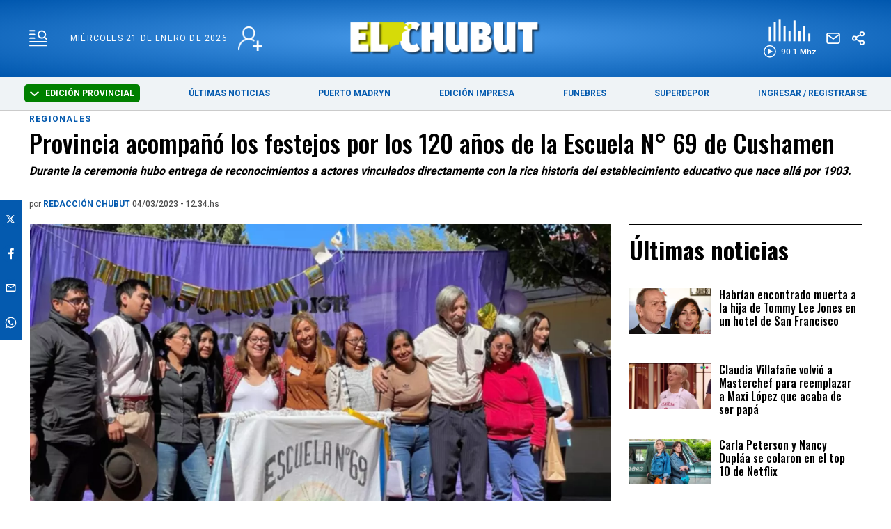

--- FILE ---
content_type: text/html; charset=utf-8
request_url: https://www.elchubut.com.ar/regionales/2023-3-4-12-34-0-provincia-acompano-los-festejos-por-los-120-anos-de-la-escuela-n-69-de-cushamen
body_size: 44490
content:
<!doctype html><html  lang="es" i-amphtml-layout i-amphtml-no-boilerplate transformed="self;v=1"><head><meta charset="utf-8"><meta name="viewport" content="width=device-width, initial-scale=1, minimum-scale=1, user-scalable=yes"><link rel="preload" as="image" href="https://pxbcdn.elchubut.com.ar/chubut/032023/1677944103898/cushamen3.jpg?cw=723&ch=405&extw=a" media="(max-width: 767px)"><link rel="preload" as="image" href="https://pxbcdn.elchubut.com.ar/chubut/032023/1677944103898/cushamen3.jpg?cw=939&ch=526&extw=a" media="(min-width: 768px) and (max-width: 1023px)"><link rel="preload" as="image" href="https://pxbcdn.elchubut.com.ar/chubut/032023/1677944103898/cushamen3.jpg?cw=1315&ch=749&extw=a" media="(min-width: 1024px)"><link rel="preconnect" href="https://fonts.gstatic.com"><link rel="dns-prefetch" href="https://fonts.gstatic.com"><link as="script" crossorigin="anonymous" href="https://cdn.ampproject.org/v0.mjs" rel="modulepreload"><meta name="language" content="es"><meta name="robots" content="index, follow, max-snippet:-1, max-image-preview:large, max-video-preview:-1"><meta name="distribution" content="global"><meta name="rating" content="general"><meta itemprop="genre" content="News"><meta http-equiv="X-UA-Compatible" content="IE=edge"><meta http-equiv="Content-Type" content="text/html; charset=utf-8"><meta name="twitter:card" content="summary_large_image"><meta name="twitter:site" content="[object Object]"><meta property="og:title" content="Provincia acompañó los festejos por los 120 años de la Escuela N° 69 de Cushamen - Últimas Noticias: El Chubut"><meta name="twitter:title" content="Provincia acompañó los festejos por los 120 años de la Escuela N° 69 de Cushamen - Últimas Noticias: El Chubut"><meta name="twitter:creator" content="[object Object]"><meta property="og:site_name" content="El Chubut"><meta itemprop="headline" content="Provincia acompañó los festejos por los 120 años de la Escuela N° 69 de Cushamen - Últimas Noticias: El Chubut"><meta name="publisher" content="El Chubut"><meta name="description" content="Durante la ceremonia hubo entrega de reconocimientos a actores vinculados directamente con la rica historia del establecimiento educativo que nace allá por 1903."><meta itemprop="url" content="https://www.elchubut.com.ar/regionales/2023-3-4-12-34-0-provincia-acompano-los-festejos-por-los-120-anos-de-la-escuela-n-69-de-cushamen"><meta property="og:url" content="https://www.elchubut.com.ar/regionales/2023-3-4-12-34-0-provincia-acompano-los-festejos-por-los-120-anos-de-la-escuela-n-69-de-cushamen"><meta property="og:description" content="Durante la ceremonia hubo entrega de reconocimientos a actores vinculados directamente con la rica historia del establecimiento educativo que nace allá por 1903."><meta name="twitter:description" content="Durante la ceremonia hubo entrega de reconocimientos a actores vinculados directamente con la rica historia del establecimiento educativo que nace allá por 1903."><meta property="og:image" content="https://pxbcdn.elchubut.com.ar/chubut/032023/1677944103898/cushamen3.jpg?&cw=600&ch=365"><meta property="og:width" content="1200"><meta property="og:height" content="630"><meta name="twitter:image" content="https://pxbcdn.elchubut.com.ar/chubut/032023/1677944103898/cushamen3.jpg?&cw=600&ch=365"><meta property="fb:app_id" content="599601216900924"><meta name="author" content="El Chubut"><meta itemprop="author" content="El Chubut"><meta itemprop="name" content="El Chubut"><meta name="keywords" content="provincia, acompañó, festejos, escuela, cushamen"><meta name="news_keywords" content="provincia, acompañó, festejos, escuela, cushamen"><meta property="og:type" content="article"><meta itemprop="datePublished" content="2023-03-04T15:35:49.492Z"><meta itemprop="dateModified" content="2023-03-04T15:36:17.276Z"><meta property="fb:admins" content="@elchubut"><meta property="fb:admins" content="@elchubut"><meta property="fb:admins" content="@elchubut"><meta name="theme-color" content="#ffffff"><meta name="application-name" content="El Chubut"><meta name="apple-mobile-web-app-status-bar-style" content="black-translucent"><meta name="msapplication-TileImage" content="https://www.elchubut.com.ar/img/favicons/ms-icon-144x144.png"><style amp-runtime i-amphtml-version="012510081644000">html{overflow-x:hidden!important}html.i-amphtml-fie{height:100%!important;width:100%!important}html:not([amp4ads]),html:not([amp4ads]) body{height:auto!important}html:not([amp4ads]) body{margin:0!important}body{-webkit-text-size-adjust:100%;-moz-text-size-adjust:100%;-ms-text-size-adjust:100%;text-size-adjust:100%}html.i-amphtml-singledoc.i-amphtml-embedded{-ms-touch-action:pan-y pinch-zoom;touch-action:pan-y pinch-zoom}html.i-amphtml-fie>body,html.i-amphtml-singledoc>body{overflow:visible!important}html.i-amphtml-fie:not(.i-amphtml-inabox)>body,html.i-amphtml-singledoc:not(.i-amphtml-inabox)>body{position:relative!important}html.i-amphtml-ios-embed-legacy>body{overflow-x:hidden!important;overflow-y:auto!important;position:absolute!important}html.i-amphtml-ios-embed{overflow-y:auto!important;position:static}#i-amphtml-wrapper{overflow-x:hidden!important;overflow-y:auto!important;position:absolute!important;top:0!important;left:0!important;right:0!important;bottom:0!important;margin:0!important;display:block!important}html.i-amphtml-ios-embed.i-amphtml-ios-overscroll,html.i-amphtml-ios-embed.i-amphtml-ios-overscroll>#i-amphtml-wrapper{-webkit-overflow-scrolling:touch!important}#i-amphtml-wrapper>body{position:relative!important;border-top:1px solid transparent!important}#i-amphtml-wrapper+body{visibility:visible}#i-amphtml-wrapper+body .i-amphtml-lightbox-element,#i-amphtml-wrapper+body[i-amphtml-lightbox]{visibility:hidden}#i-amphtml-wrapper+body[i-amphtml-lightbox] .i-amphtml-lightbox-element{visibility:visible}#i-amphtml-wrapper.i-amphtml-scroll-disabled,.i-amphtml-scroll-disabled{overflow-x:hidden!important;overflow-y:hidden!important}amp-instagram{padding:54px 0px 0px!important;background-color:#fff}amp-iframe iframe{box-sizing:border-box!important}[amp-access][amp-access-hide]{display:none}[subscriptions-dialog],body:not(.i-amphtml-subs-ready) [subscriptions-action],body:not(.i-amphtml-subs-ready) [subscriptions-section]{display:none!important}amp-experiment,amp-live-list>[update]{display:none}amp-list[resizable-children]>.i-amphtml-loading-container.amp-hidden{display:none!important}amp-list [fetch-error],amp-list[load-more] [load-more-button],amp-list[load-more] [load-more-end],amp-list[load-more] [load-more-failed],amp-list[load-more] [load-more-loading]{display:none}amp-list[diffable] div[role=list]{display:block}amp-story-page,amp-story[standalone]{min-height:1px!important;display:block!important;height:100%!important;margin:0!important;padding:0!important;overflow:hidden!important;width:100%!important}amp-story[standalone]{background-color:#000!important;position:relative!important}amp-story-page{background-color:#757575}amp-story .amp-active>div,amp-story .i-amphtml-loader-background{display:none!important}amp-story-page:not(:first-of-type):not([distance]):not([active]){transform:translateY(1000vh)!important}amp-autocomplete{position:relative!important;display:inline-block!important}amp-autocomplete>input,amp-autocomplete>textarea{padding:0.5rem;border:1px solid rgba(0,0,0,.33)}.i-amphtml-autocomplete-results,amp-autocomplete>input,amp-autocomplete>textarea{font-size:1rem;line-height:1.5rem}[amp-fx^=fly-in]{visibility:hidden}amp-script[nodom],amp-script[sandboxed]{position:fixed!important;top:0!important;width:1px!important;height:1px!important;overflow:hidden!important;visibility:hidden}
/*# sourceURL=/css/ampdoc.css*/[hidden]{display:none!important}.i-amphtml-element{display:inline-block}.i-amphtml-blurry-placeholder{transition:opacity 0.3s cubic-bezier(0.0,0.0,0.2,1)!important;pointer-events:none}[layout=nodisplay]:not(.i-amphtml-element){display:none!important}.i-amphtml-layout-fixed,[layout=fixed][width][height]:not(.i-amphtml-layout-fixed){display:inline-block;position:relative}.i-amphtml-layout-responsive,[layout=responsive][width][height]:not(.i-amphtml-layout-responsive),[width][height][heights]:not([layout]):not(.i-amphtml-layout-responsive),[width][height][sizes]:not(img):not([layout]):not(.i-amphtml-layout-responsive){display:block;position:relative}.i-amphtml-layout-intrinsic,[layout=intrinsic][width][height]:not(.i-amphtml-layout-intrinsic){display:inline-block;position:relative;max-width:100%}.i-amphtml-layout-intrinsic .i-amphtml-sizer{max-width:100%}.i-amphtml-intrinsic-sizer{max-width:100%;display:block!important}.i-amphtml-layout-container,.i-amphtml-layout-fixed-height,[layout=container],[layout=fixed-height][height]:not(.i-amphtml-layout-fixed-height){display:block;position:relative}.i-amphtml-layout-fill,.i-amphtml-layout-fill.i-amphtml-notbuilt,[layout=fill]:not(.i-amphtml-layout-fill),body noscript>*{display:block;overflow:hidden!important;position:absolute;top:0;left:0;bottom:0;right:0}body noscript>*{position:absolute!important;width:100%;height:100%;z-index:2}body noscript{display:inline!important}.i-amphtml-layout-flex-item,[layout=flex-item]:not(.i-amphtml-layout-flex-item){display:block;position:relative;-ms-flex:1 1 auto;flex:1 1 auto}.i-amphtml-layout-fluid{position:relative}.i-amphtml-layout-size-defined{overflow:hidden!important}.i-amphtml-layout-awaiting-size{position:absolute!important;top:auto!important;bottom:auto!important}i-amphtml-sizer{display:block!important}@supports (aspect-ratio:1/1){i-amphtml-sizer.i-amphtml-disable-ar{display:none!important}}.i-amphtml-blurry-placeholder,.i-amphtml-fill-content{display:block;height:0;max-height:100%;max-width:100%;min-height:100%;min-width:100%;width:0;margin:auto}.i-amphtml-layout-size-defined .i-amphtml-fill-content{position:absolute;top:0;left:0;bottom:0;right:0}.i-amphtml-replaced-content,.i-amphtml-screen-reader{padding:0!important;border:none!important}.i-amphtml-screen-reader{position:fixed!important;top:0px!important;left:0px!important;width:4px!important;height:4px!important;opacity:0!important;overflow:hidden!important;margin:0!important;display:block!important;visibility:visible!important}.i-amphtml-screen-reader~.i-amphtml-screen-reader{left:8px!important}.i-amphtml-screen-reader~.i-amphtml-screen-reader~.i-amphtml-screen-reader{left:12px!important}.i-amphtml-screen-reader~.i-amphtml-screen-reader~.i-amphtml-screen-reader~.i-amphtml-screen-reader{left:16px!important}.i-amphtml-unresolved{position:relative;overflow:hidden!important}.i-amphtml-select-disabled{-webkit-user-select:none!important;-ms-user-select:none!important;user-select:none!important}.i-amphtml-notbuilt,[layout]:not(.i-amphtml-element),[width][height][heights]:not([layout]):not(.i-amphtml-element),[width][height][sizes]:not(img):not([layout]):not(.i-amphtml-element){position:relative;overflow:hidden!important;color:transparent!important}.i-amphtml-notbuilt:not(.i-amphtml-layout-container)>*,[layout]:not([layout=container]):not(.i-amphtml-element)>*,[width][height][heights]:not([layout]):not(.i-amphtml-element)>*,[width][height][sizes]:not([layout]):not(.i-amphtml-element)>*{display:none}amp-img:not(.i-amphtml-element)[i-amphtml-ssr]>img.i-amphtml-fill-content{display:block}.i-amphtml-notbuilt:not(.i-amphtml-layout-container),[layout]:not([layout=container]):not(.i-amphtml-element),[width][height][heights]:not([layout]):not(.i-amphtml-element),[width][height][sizes]:not(img):not([layout]):not(.i-amphtml-element){color:transparent!important;line-height:0!important}.i-amphtml-ghost{visibility:hidden!important}.i-amphtml-element>[placeholder],[layout]:not(.i-amphtml-element)>[placeholder],[width][height][heights]:not([layout]):not(.i-amphtml-element)>[placeholder],[width][height][sizes]:not([layout]):not(.i-amphtml-element)>[placeholder]{display:block;line-height:normal}.i-amphtml-element>[placeholder].amp-hidden,.i-amphtml-element>[placeholder].hidden{visibility:hidden}.i-amphtml-element:not(.amp-notsupported)>[fallback],.i-amphtml-layout-container>[placeholder].amp-hidden,.i-amphtml-layout-container>[placeholder].hidden{display:none}.i-amphtml-layout-size-defined>[fallback],.i-amphtml-layout-size-defined>[placeholder]{position:absolute!important;top:0!important;left:0!important;right:0!important;bottom:0!important;z-index:1}amp-img[i-amphtml-ssr]:not(.i-amphtml-element)>[placeholder]{z-index:auto}.i-amphtml-notbuilt>[placeholder]{display:block!important}.i-amphtml-hidden-by-media-query{display:none!important}.i-amphtml-element-error{background:red!important;color:#fff!important;position:relative!important}.i-amphtml-element-error:before{content:attr(error-message)}i-amp-scroll-container,i-amphtml-scroll-container{position:absolute;top:0;left:0;right:0;bottom:0;display:block}i-amp-scroll-container.amp-active,i-amphtml-scroll-container.amp-active{overflow:auto;-webkit-overflow-scrolling:touch}.i-amphtml-loading-container{display:block!important;pointer-events:none;z-index:1}.i-amphtml-notbuilt>.i-amphtml-loading-container{display:block!important}.i-amphtml-loading-container.amp-hidden{visibility:hidden}.i-amphtml-element>[overflow]{cursor:pointer;position:relative;z-index:2;visibility:hidden;display:initial;line-height:normal}.i-amphtml-layout-size-defined>[overflow]{position:absolute}.i-amphtml-element>[overflow].amp-visible{visibility:visible}template{display:none!important}.amp-border-box,.amp-border-box *,.amp-border-box :after,.amp-border-box :before{box-sizing:border-box}amp-pixel{display:none!important}amp-analytics,amp-auto-ads,amp-story-auto-ads{position:fixed!important;top:0!important;width:1px!important;height:1px!important;overflow:hidden!important;visibility:hidden}amp-story{visibility:hidden!important}html.i-amphtml-fie>amp-analytics{position:initial!important}[visible-when-invalid]:not(.visible),form [submit-error],form [submit-success],form [submitting]{display:none}amp-accordion{display:block!important}@media (min-width:1px){:where(amp-accordion>section)>:first-child{margin:0;background-color:#efefef;padding-right:20px;border:1px solid #dfdfdf}:where(amp-accordion>section)>:last-child{margin:0}}amp-accordion>section{float:none!important}amp-accordion>section>*{float:none!important;display:block!important;overflow:hidden!important;position:relative!important}amp-accordion,amp-accordion>section{margin:0}amp-accordion:not(.i-amphtml-built)>section>:last-child{display:none!important}amp-accordion:not(.i-amphtml-built)>section[expanded]>:last-child{display:block!important}
/*# sourceURL=/css/ampshared.css*/</style><script async src="https://cdn.ampproject.org/v0.mjs" type="module" crossorigin="anonymous"></script><script async nomodule src="https://cdn.ampproject.org/v0.js"></script><script async src="https://cdn.ampproject.org/v0/amp-analytics-0.1.mjs" custom-element="amp-analytics" type="module" crossorigin="anonymous"></script><script async nomodule src="https://cdn.ampproject.org/v0/amp-analytics-0.1.js" custom-element="amp-analytics"></script><script async custom-element="amp-audio" src="https://cdn.ampproject.org/v0/amp-audio-0.1.mjs" type="module" crossorigin="anonymous"></script><script async nomodule src="https://cdn.ampproject.org/v0/amp-audio-0.1.js" custom-element="amp-audio"></script><script async src="https://cdn.ampproject.org/v0/amp-bind-0.1.mjs" custom-element="amp-bind" type="module" crossorigin="anonymous"></script><script async nomodule src="https://cdn.ampproject.org/v0/amp-bind-0.1.js" custom-element="amp-bind"></script><script async src="https://cdn.ampproject.org/v0/amp-facebook-0.1.mjs" custom-element="amp-facebook" type="module" crossorigin="anonymous"></script><script async nomodule src="https://cdn.ampproject.org/v0/amp-facebook-0.1.js" custom-element="amp-facebook"></script><script async custom-element="amp-facebook-comments" src="https://cdn.ampproject.org/v0/amp-facebook-comments-0.1.mjs" type="module" crossorigin="anonymous"></script><script async nomodule src="https://cdn.ampproject.org/v0/amp-facebook-comments-0.1.js" custom-element="amp-facebook-comments"></script><script async src="https://cdn.ampproject.org/v0/amp-form-0.1.mjs" custom-element="amp-form" type="module" crossorigin="anonymous"></script><script async nomodule src="https://cdn.ampproject.org/v0/amp-form-0.1.js" custom-element="amp-form"></script><script async src="https://cdn.ampproject.org/v0/amp-lightbox-0.1.mjs" custom-element="amp-lightbox" type="module" crossorigin="anonymous"></script><script async nomodule src="https://cdn.ampproject.org/v0/amp-lightbox-0.1.js" custom-element="amp-lightbox"></script><script async src="https://cdn.ampproject.org/v0/amp-sidebar-0.1.mjs" custom-element="amp-sidebar" type="module" crossorigin="anonymous"></script><script async nomodule src="https://cdn.ampproject.org/v0/amp-sidebar-0.1.js" custom-element="amp-sidebar"></script><script async src="https://cdn.ampproject.org/v0/amp-social-share-0.1.mjs" custom-element="amp-social-share" type="module" crossorigin="anonymous"></script><script async nomodule src="https://cdn.ampproject.org/v0/amp-social-share-0.1.js" custom-element="amp-social-share"></script><script custom-element="google-ads" async src="https://pagead2.googlesyndication.com/pagead/js/adsbygoogle.js?client=ca-pub-9194370909601892" crossorigin="anonymous"></script><script custom-element="swiper_home" src="https://unpkg.com/swiper@8/swiper-bundle.min.js"></script><link rel="shortcut icon" href="https://www.elchubut.com.ar/img/favicons/favicon.ico"><link rel="icon" type="image/png" sizes="36x36" href="https://www.elchubut.com.ar/img/favicons/android-icon-36x36.png"><link rel="icon" type="image/png" sizes="48x48" href="https://www.elchubut.com.ar/img/favicons/android-icon-48x48.png"><link rel="icon" type="image/png" sizes="72x72" href="https://www.elchubut.com.ar/img/favicons/android-icon-72x72.png"><link rel="icon" type="image/png" sizes="96x96" href="https://www.elchubut.com.ar/img/favicons/android-icon-96x96.png"><link rel="icon" type="image/png" sizes="144x144" href="https://www.elchubut.com.ar/img/favicons/android-icon-144x144.png"><link rel="icon" type="image/png" sizes="192x192" href="https://www.elchubut.com.ar/img/favicons/android-icon-192x192.png"><link href="https://fonts.googleapis.com/css2?family=Oswald:wght@700&display=swap" rel="stylesheet"><link href="https://fonts.googleapis.com/css2?family=Roboto:wght@400;500;700;900&display=swap" rel="stylesheet"><link href="https://fonts.googleapis.com/css2?family=Rubik:wght@300;400;500;600;700;800;900&display=swap" rel="stylesheet"><link href="https://fonts.googleapis.com/css2?family=Oswald:wght@500&family=Roboto:wght@500;700&display=swap" rel="stylesheet"><link rel="stylesheet" href="https://unpkg.com/swiper@8/swiper-bundle.min.css"><script>document.addEventListener('DOMContentLoaded', function() {
              function getCookie(name) {
                  var value = "; " + document.cookie;
                  var parts = value.split("; " + name + "=");
                  if (parts.length == 2) return parts.pop().split(";").shift();
              }
        
             initMenuHmburguesa();
        
             displaySelectorEdicion();
        
              if (getCookie('susc_usuario')) {
                  displayElements('.logged-in', 'block');
                  displayElements('.logged-out', 'none');
              } else {
                  displayElements('.logged-in', 'none');
                  displayElements('.logged-out', 'block');
              }
        
              // subscription status
              if (getCookie('susc_plan')) {
                  displayElements('.subscriber-only', 'block');
              } else {
                  displayElements('.subscriber-only', 'none');
              }
        
              // PDF access
              if (getCookie('susc_pdf')) {
                  displayElements('.pdf-access', 'block');
              } else {
                  displayElements('.pdf-access', 'none');
              }
        
            let loggedIn = !!getCookie('susc_usuario');
            let hasSubscription = !!getCookie('susc_plan')
            let hasPdfAccess = !!getCookie('susc_pdf');
            let editionLink = document.querySelector('.edition-link');
            let editionButtonLink = document.querySelector('.edition-button-link');
            let edicionimpNav = document.querySelector('.edicionimp__nav-comprar');
            if(editionLink){
               if (hasPdfAccess) {
                    editionLink.href = 'https://usuarios.elchubut.com.ar';
                    editionButtonLink.href = 'https://usuarios.elchubut.com.ar';
                    editionButtonLink.innerText = "LEER EDICIÓN DIGITAL"
                    edicionimpNav.classList.add('has-access');  
                    edicionimpNav.classList.remove('no-access'); 
        
                } else {
                    editionLink.href = '/suscripcion';
                    editionButtonLink.href = '/suscripcion';
                    editionButtonLink.innerText = "SUSCRIBIRSE";
                    edicionimpNav.classList.add('no-access');   
                    edicionimpNav.classList.remove('has-access'); 
                }
        
            }
           
            let nota = document.querySelector('.nota');
        
            if (nota) {
                if (nota.getAttribute('data-nota-member') === 'true') {
                    nota.innerHTML = loggedIn && hasSubscription ? nota.innerHTML : getSubscriptionModalHTML();
                } else {
                    nota.innerHTML = nota.innerHTML;
                }
            }
          });
        
          function displayElements(selector, displayStyle) {
              var elements = document.querySelectorAll(selector);
              for (var i = 0; i < elements.length; i++) {
                  elements[i].style.display = displayStyle;
              }
          }
        
         function displaySelectorEdicion() {
          const dropdownToggle = document.getElementById('edition-dropdown');
          const optionsList = document.getElementById('edition-options');
          if (!dropdownToggle || !optionsList) return;
        
          const editions = [
            { value: 'chubut', label: 'Edición Provincial' },
            { value: 'madryn', label: 'PUERTO MADRYN' }
          ];
        
          const currentEdition = getCookie('edition') || 'chubut';
          const currentLabel = editions.find(e => e.value === currentEdition)?.label || 'Chubut';
          dropdownToggle.classList.add(currentEdition);
         
            dropdownToggle.innerHTML = `
            <svg width="13" height="7" viewBox="0 0 13 7" fill="none" xmlns="http://www.w3.org/2000/svg" style="margin-right: 6px; vertical-align: middle;">
              <path fill-rule="evenodd" clip-rule="evenodd" d="M5.77789 6.72168L-5.87545e-08 1.34414L1.44422 -5.05119e-07L6.5 4.70546L11.5558 -6.31287e-08L13 1.34415L7.22211 6.72168C7.03057 6.89989 6.77083 7 6.5 7C6.22917 7 5.96943 6.89989 5.77789 6.72168Z" fill="#ffffff"/>
            </svg>
            ${currentLabel}
          `;
        
        
          optionsList.innerHTML = '';
        
          editions.forEach(e => {
            if (e.value !== currentEdition) {
              const li = document.createElement('li');
              li.textContent = e.label;
              li.style.cursor = 'pointer';
              li.addEventListener('click', () => {
                document.cookie = `edition=${e.value}; path=/; max-age=31536000`;
                const redirectPath = e.value === 'madryn' ? '/puerto-madryn' : '/';
                window.location.href = redirectPath;
              });
              optionsList.appendChild(li);
            }
          });
        
          dropdownToggle.addEventListener('click', () => {
            optionsList.style.display = optionsList.style.display === 'none' ? 'block' : 'none';
          });
        
         
          document.addEventListener('click', (event) => {
            if (!dropdownToggle.contains(event.target) && !optionsList.contains(event.target)) {
              optionsList.style.display = 'none';
            }
          });
        }
        
        
          function getCookie(name) {
            const value = `; ${document.cookie}`;
            const parts = value.split(`; ${name}=`);
            if (parts.length === 2) return parts.pop().split(';').shift();
          }
        
        
          function initMenuHmburguesa() {
            const hamburger = document.getElementById('hamburger');
            if (!hamburger) return;
        
            hamburger.addEventListener('click', function() {
              this.classList.toggle('is-active');
            });
          }
        
        
        
        
          function getSubscriptionModalHTML() {
                return `
                    <section class="suscripcion-modal">
                        <div class="container item is-12">
                            <h3 class="suscripcion-modal__tag">Contenido exclusivo para suscriptores</h3>
                            <p class="suscripcion-modal__title">
                                Si querés leer la nota completa, suscribite a uno de nuestros planes. 
                            </p>
                            <p class="center"><a href="/suscripcion" class="btn-member">SUSCRIBITE</a></p>
                        </div>
                        <section class="">
                            <div class="container">
                                <div class="grid">
                                    <div class="item is-12"><p class="suscripcion-modal__title">Si sos suscriptor ingresá: <a href="/login#ingresar" class="btn-member">INGRESAR</a> </p></div>
                                </div>
                            </div>
                        </section>
                    </section>
                `;
          }</script><style>.edicionimp__nav-comprar{
                background-color: red;
            }</style><script type="application/ld+json">{"@context":"http://schema.org","@type":"NewsArticle","@id":"https://www.elchubut.com.ar/nota/2023-3-4-12-34-0-provincia-acompano-los-festejos-por-los-120-anos-de-la-escuela-n-69-de-cushamen","name":"","genre":"News","datePublished":"2023-03-04T15:35:49.492Z","author":{"@type":"Organization","name":"El Chubut"},"dateModified":"2023-03-04T15:36:17.276Z","mainEntityOfPage":{"@type":"NewsArticle","@id":"https://www.elchubut.com.ar/nota/2023-3-4-12-34-0-provincia-acompano-los-festejos-por-los-120-anos-de-la-escuela-n-69-de-cushamen"},"headline":"Provincia acompañó los festejos por los 120 años de la Escuela N° 69 de Cushamen","description":"Durante la ceremonia hubo entrega de reconocimientos a actores vinculados directamente con la rica historia del establecimiento educativo que nace allá por 1903.","alternativeHeadline":"Regionales","publisher":{"@type":"NewsMediaOrganization","name":"El Chubut","url":"https://www.elchubut.com.ar","sameAs":["https://www.twitter.com/elchubut","https://www.facebook.com/diarioelchubut/","https://www.instagram.com/diarioelchubut/","https://www.youtube.com/c/DiarioELCHUBUTwebTV"],"logo":{"@type":"ImageObject","url":"https://www.elchubut.com.ar/img/logo-amp-js3.png","width":600,"height":60}},"articleSection":"Regionales,Chubut","thumbnailUrl ":"https://pxbcdn.elchubut.com.ar/chubut/032023/1677944103898/cushamen3.jpg?cw=1024\u0026ch=624","image":{"@type":"ImageObject","url":"https://pxbcdn.elchubut.com.ar/chubut/032023/1677944103898/cushamen3.jpg","width":1024,"height":624}}</script><style amp-custom>abbr,address,article,aside,audio,b,blockquote,body,caption,cite,code,dd,del,dfn,div,dl,dt,em,fieldset,figure,footer,form,h1,h2,h3,h4,h5,h6,header,html,i,iframe,img,ins,kbd,label,legend,li,main,mark,menu,nav,object,ol,p,pre,q,samp,section,small,span,strong,sub,sup,table,tbody,td,tfoot,th,thead,time,tr,ul,var,video{margin:0;padding:0;border:0;outline:0;font-size:100%;vertical-align:baseline;background:transparent}article,aside,details,figcaption,figure,footer,header,main,menu,nav,section,summary{display:block}*,:after,:before{-webkit-box-sizing:border-box;-moz-box-sizing:border-box;-ms-box-sizing:border-box;-o-box-sizing:border-box;box-sizing:border-box}img{max-width:100%;border-width:0;vertical-align:middle;-ms-interpolation-mode:bicubic}button{border:0;background-color:transparent}form{margin:0 0 1.5}form fieldset{margin-bottom:1.5;padding:0;border-width:0}form legend{display:block;width:100%;margin-bottom:3;padding:0;color:#4d4d4d;border:0;border-bottom:1px solid #bfbfbf;white-space:normal}form legend small{font-size:.6rem;color:#bfbfbf}form p{margin-bottom:.75}form ul{list-style-type:none;margin:0 0 1.5;padding:0}form br{display:none}button,input,label,select,textarea{border-radius:3px;vertical-align:baseline}button,input,select,textarea{font-family:Roboto,sans-serif;-webkit-box-sizing:border-box;-moz-box-sizing:border-box;-ms-box-sizing:border-box;box-sizing:border-box}label{margin-bottom:.1875;font-weight:700;cursor:pointer}input,label,select,textarea{display:inline-block;color:#4d4d4d}input,select,textarea{vertical-align:middle;width:100%;padding:4px;margin-bottom:1.5;background-color:#fff;border:1px solid #bfbfbf;-webkit-appearance:none;-moz-appearance:none;appearance:none}input:hover,select:hover,textarea:hover{border-color:grey}.input-small{width:60px}.input-medium{width:150px}.input-big{width:300px}input[type=image]{width:auto;height:auto;padding:0;margin:3px 0;line-height:normal;cursor:pointer}input[type=checkbox],input[type=radio]{width:12px;height:12px;padding:0;margin:0 3px 0 0;line-height:normal;cursor:pointer;background-color:#fff}input[type=checkbox]:checked,input[type=radio]:checked{background-color:#bfbfbf;border-color:#fff;border-width:1px;box-shadow:0 0 0 1px #bfbfbf}input[type=checkbox]+label,input[type=radio]+label{margin-right:24px}input[type=radio]{border-radius:100%}label input[type=checkbox],label input[type=radio]{margin-right:6px}input[type=image]{border:0}input[type=file],input[type=image]{-webkit-box-shadow:none;box-shadow:none}input[type=file]{width:auto;padding:initial;line-height:normal;border:initial;background-color:transparent;background-color:initial}input[type=button],input[type=reset],input[type=submit]{width:auto;height:auto;cursor:pointer;overflow:visible}textarea{resize:vertical;height:auto;overflow:auto;vertical-align:top}input[type=hidden]{display:none}input[disabled],input[readonly],select[disabled],select[readonly],textarea[disabled],textarea[readonly]{-webkit-opacity:.5;-moz-opacity:.5;opacity:.5;cursor:not-allowed}input:focus,textarea:focus{border-color:#045aaf,40%;box-shadow:0 0 1px 1px #bfbfbf;outline:0}::-webkit-input-placeholder{font-size:1rem;color:#fff}input:-moz-placeholder{font-size:1rem;color:#fff}input[type=search]::-webkit-search-cancel-button,input[type=search]::-webkit-search-decoration,input[type=search]::-webkit-search-results-button,input[type=search]::-webkit-search-results-decoration{display:none}.field:not(:last-child){margin-bottom:15px}.field .label{color:#363636;display:block;font-size:1rem;font-weight:700}.field .label:not(:last-child){margin-bottom:.5em}.field .control{box-sizing:border-box;clear:both;font-size:1rem;position:relative;text-align:inherit}.field select{background:url(http://cdn1.iconfinder.com/data/icons/cc_mono_icon_set/blacks/16x16/br_down.png) no-repeat 99%}.btn--brand,.btn--brand-color{display:inline-block;line-height:normal;color:#4d4d4d;text-align:center;vertical-align:middle;font-size:1rem;white-space:nowrap;background-color:transparent;border:solid;border-width:1px 1px 2px;cursor:pointer;margin:0;padding:8px 16px;border-radius:3px;-webkit-transition:all .3s ease-in;-moz-transition:all .3s ease-in;-ms-transition:all .3s ease-in;-o-transition:all .3s ease-in;transition:all .3s ease-in}.btn--brand-color:hover,.btn--brand:hover{text-decoration:none;color:#4d4d4d}.btn--brand-color:active,.btn--brand-color:focus,.btn--brand:active,.btn--brand:focus{outline:0}.btn--brand-color:visited,.btn--brand:visited{color:#4d4d4d}.btn--brand,.btn--brand:hover,.btn--brand:visited{color:#045aaf}.btn--brand-color{background-color:#045aaf;color:#fff;border-radius:4px;margin:15px 0}.btn--brand-color:hover,.btn--brand-color:visited{color:#fff}.btn--link,.btn--link:hover,.btn--link:visited{color:#045aaf}a{text-decoration:none;outline:0}a,a:hover,a:visited{color:color-brand(color-brand)}a:hover{text-decoration:underline}a:focus{outline:thin dotted;color:color-brand(color-brand)}a:active,a:hover{outline:0}h1,h2,h3,h4,h5,h6{margin:0;font-family:Roboto,sans-serif;font-weight:400;color:inherit;text-rendering:optimizelegibility}h1.altheader,h2.altheader,h3.altheader,h4.altheader,h5.altheader,h6.altheader{color:#4d4d4d;text-transform:uppercase;display:block}.h1,h1{font-size:2.5rem}.h1,.h2,h1,h2{margin-bottom:0;line-height:1.5}.h2,h2{font-size:2.4rem}.h3,h3{font-size:2.1rem}.h3,.h4,h3,h4{margin-bottom:0;line-height:1.5}.h4,h4{font-size:1.8rem}.h5,h5{font-size:1.6rem}.h5,.h6,h5,h6{margin-bottom:0;line-height:1.5}.h6,h6{font-size:1.4rem}address,dl,ol,p,ul{margin-bottom:1.5;line-height:1.5}small{font-size:.6rem;color:#4d4d4d}ol,ul{margin:0 0 1.5;padding:0 0 0 24px}li ol,li ul{margin:0}blockquote{margin:0 0 1.5;padding-left:24px;border-left:2px solid #f2f2f2;font-family:Oswald,sans-serif;font-style:normal}blockquote p{font-size:.8rem;color:#4d4d4d;line-height:1.5}blockquote p,q{font-style:italic}q{quotes:none}blockquote p:after,blockquote p:before,q:after,q:before{content:""}cite{font-style:normal}dd,dl{margin-bottom:1.5}dt{font-weight:700}.dl-horizontal dt{float:left;clear:left;width:20.25%;text-align:right}.dl-horizontal dd{margin-left:22.78%}abbr[title]{border-bottom:1px dotted #f2f2f2;cursor:help}b,strong{font-weight:700}dfn{font-style:italic}ins{background-color:#fff;text-decoration:none}ins,mark{color:#4d4d4d}mark{background-color:#ff0}code,kbd,pre,samp{font-family:Courier New,monospace;font-size:.8rem;line-height:1.5}code{background-color:#f5f2f0;padding:.1em .3em;border-radius:3px}pre{white-space:pre;white-space:pre-wrap;word-wrap:break-word}sub,sup{position:relative;font-size:.6rem;line-height:0;vertical-align:1.5}sup{top:-.5em}sub{bottom:-.25em}hr{clear:both;display:block;margin:1.5 0;padding:0;height:1px;border:0;border-top:1px solid #f2f2f2}.intro{font-weight:700}.font-x-small{font-size:.6rem}.font-small{font-size:.8rem}.font-normal{font-size:1rem}.font-big{font-size:1.5rem}.font-huge{font-size:2rem}.m-none{margin:0}.p-none{padding:0}.m-t-none{margin-top:0}.p-t-none{padding-top:0}.m-r-none{margin-right:0}.p-r-none{padding-right:0}.m-b-none{margin-bottom:0}.p-b-none{padding-bottom:0}.m-l-none{margin-left:0}.p-l-none{padding-left:0}.m-xxs{margin:.125rem}.p-xxs{padding:.125rem}.m-t-xxs{margin-top:.125rem}.p-t-xxs{padding-top:.125rem}.m-r-xxs{margin-right:.125rem}.p-r-xxs{padding-right:.125rem}.m-b-xxs{margin-bottom:.125rem}.p-b-xxs{padding-bottom:.125rem}.m-l-xxs{margin-left:.125rem}.p-l-xxs{padding-left:.125rem}.m-xs{margin:.25rem}.p-xs{padding:.25rem}.m-t-xs{margin-top:.25rem}.p-t-xs{padding-top:.25rem}.m-r-xs{margin-right:.25rem}.p-r-xs{padding-right:.25rem}.m-b-xs{margin-bottom:.25rem}.p-b-xs{padding-bottom:.25rem}.m-l-xs{margin-left:.25rem}.p-l-xs{padding-left:.25rem}.m-sm{margin:.5rem}.p-sm{padding:.5rem}.m-t-sm{margin-top:.5rem}.p-t-sm{padding-top:.5rem}.m-r-sm{margin-right:.5rem}.p-r-sm{padding-right:.5rem}.m-b-sm{margin-bottom:.5rem}.p-b-sm{padding-bottom:.5rem}.m-l-sm{margin-left:.5rem}.p-l-sm{padding-left:.5rem}.m-md{margin:1rem}.p-md{padding:1rem}.m-t-md{margin-top:1rem}.p-t-md{padding-top:1rem}.m-r-md{margin-right:1rem}.p-r-md{padding-right:1rem}.m-b-md{margin-bottom:1rem}.p-b-md{padding-bottom:1rem}.m-l-md{margin-left:1rem}.p-l-md{padding-left:1rem}.m-lg{margin:2rem}.p-lg{padding:2rem}.m-t-lg{margin-top:2rem}.p-t-lg{padding-top:2rem}.m-r-lg{margin-right:2rem}.p-r-lg{padding-right:2rem}.m-b-lg{margin-bottom:2rem}.p-b-lg{padding-bottom:2rem}.m-l-lg{margin-left:2rem}.p-l-lg{padding-left:2rem}.m-xl{margin:4rem}.p-xl{padding:4rem}.m-t-xl{margin-top:4rem}.p-t-xl{padding-top:4rem}.m-r-xl{margin-right:4rem}.p-r-xl{padding-right:4rem}.m-b-xl{margin-bottom:4rem}.p-b-xl{padding-bottom:4rem}.m-l-xl{margin-left:4rem}.p-l-xl{padding-left:4rem}.m-xxl{margin:8rem}.p-xxl{padding:8rem}.m-t-xxl{margin-top:8rem}.p-t-xxl{padding-top:8rem}.m-r-xxl{margin-right:8rem}.p-r-xxl{padding-right:8rem}.m-b-xxl{margin-bottom:8rem}.p-b-xxl{padding-bottom:8rem}.m-l-xxl{margin-left:8rem}.p-l-xxl{padding-left:8rem}.dropdown{display:inline-block;position:relative}.dropdown .dd-button{display:inline-block;border:1px solid grey;border-radius:4px;padding:10px 30px 10px 20px;background-color:#fff;cursor:pointer;white-space:nowrap}.dropdown .dd-input{display:none}.dropdown .dd-menu{position:absolute;top:100%;border:1px solid #ccc;border-radius:4px;padding:0;margin:2px 0 0;box-shadow:0 0 6px 0 rgba(0,0,0,.1);background-color:#fff;list-style-type:none}.dropdown .dd-input+.dd-menu{display:none}.dropdown .dd-input:checked+.dd-menu{display:block}.dropdown .dd-menu li{padding:10px 20px;cursor:pointer;white-space:nowrap}.dropdown .dd-menu li:hover{background-color:#f6f6f6}.dropdown .dd-menu li a{display:block;margin:-10px -20px;padding:10px 20px}.dropdown .dd-menu li.divider{padding:0;border-bottom:1px solid #ccc}.dropdown.dd-top .dd-menu{bottom:100%;top:auto}.dropdown.dd-right .dd-menu{right:0}.chevron:before{content:"";display:inline-block;height:10px;left:2px;position:relative;top:5px;transform:rotate(-45deg);vertical-align:top;width:10px;border-color:#000;border-style:solid;border-width:2px 2px 0 0}.chevron.right:before{left:0;transform:rotate(45deg)}.chevron.left:before{left:4px;transform:rotate(-135deg)}.chevron.bottom:before{top:0;transform:rotate(135deg)}.dropdown_list{position:relative;display:inline-block}.dropdown_list:hover .dropdown-content{display:block}.dropdown_list .dropbtn{background-color:#4caf50;color:#fff;padding:16px;font-size:16px;border:0}.dropdown_list .dropbtn:focus,.dropdown_list .dropbtn:hover{background-color:#3e8e41}.dropdown_list .dropdown-content{display:none;position:absolute;background-color:#f1f1f1;min-width:160px;box-shadow:0 8px 16px 0 rgba(0,0,0,.2);z-index:1}.dropdown_list .dropdown-content a{color:#000;padding:12px 16px;text-decoration:none;display:block}.dropdown_list .dropdown-content a:hover{background-color:#ddd}.dropdown_list_btn{position:relative;display:inline-block}.dropdown_list_btn .dropbtn{background-color:#4caf50;color:#fff;padding:16px;font-size:16px;border:0;cursor:pointer}.dropdown_list_btn .dropbtn:focus,.dropdown_list_btn .dropbtn:hover{background-color:#3e8e41}.dropdown_list_btn .dropdown-content{display:none;position:absolute;background-color:#f1f1f1;min-width:160px;box-shadow:0 8px 16px 0 rgba(0,0,0,.2);z-index:1}.dropdown_list_btn .dropdown-content a{color:#000;padding:12px 16px;text-decoration:none;display:block}.dropdown_list_btn .dropdown-content a:hover{background-color:#ddd}.dropup_list_btn{position:relative;display:inline-block}.dropup_list_btn .dropbtn{background-color:#4caf50;color:#fff;padding:16px;font-size:16px;border:0;cursor:pointer}.dropup_list_btn .dropbtn:focus,.dropup_list_btn .dropbtn:hover{background-color:#3e8e41}.dropup_list_btn .dropup-content{display:none;position:absolute;background-color:#f1f1f1;min-width:160px;box-shadow:0 8px 16px 0 rgba(0,0,0,.2);z-index:1;bottom:50px}.dropup_list_btn .dropup-content a{color:#000;padding:12px 16px;text-decoration:none;display:block}.dropup_list_btn .dropup-content a:hover{background-color:#ddd}.menu .closer,.menu input,.menu input:checked~.opener,.menu ul{display:none}.menu input:checked~.closer,.menu input:checked~ul{display:flex}amp-img.contain img{object-fit:contain}amp-selector[role=tablist].tabs-with-selector [role=tab][selected]{outline:0;border-bottom:2px solid #045aaf}amp-selector[role=tablist].tabs-with-selector{display:flex}amp-selector[role=tablist].tabs-with-selector [role=tab]{width:100%;text-align:center;padding:.5rem}amp-selector.tabpanels [role=tabpanel]{display:none;padding:2rem}amp-selector.tabpanels [role=tabpanel][selected]{outline:0;display:block}amp-selector[role=tablist] [role=tab][selected]+[role=tabpanel]{display:block}amp-social-share{width:25px;height:25px}amp-carousel{margin:15px 0}/*!
         * Hamburgers
         * @description Tasty CSS-animated hamburgers
         * @author Jonathan Suh @jonsuh
         * @site https://jonsuh.com/hamburgers
         * @link https://github.com/jonsuh/hamburgers
         */.hamburger{padding:0;transition-property:opacity,filter;transition-duration:.15s;transition-timing-function:linear;font:inherit;color:inherit;text-transform:none;background-color:transparent;border:0;margin:0;overflow:visible}.hamburger-box{width:21px;height:18px;display:inline-block;position:relative}.hamburger-box:hover{opacity:1}.hamburger-inner{display:block;top:50%;margin-top:-1px}.hamburger-inner,.hamburger-inner:after,.hamburger-inner:before{width:21px;height:2px;background-color:#fff;border-radius:4px;position:absolute;transition-property:transform;transition-duration:.15s;transition-timing-function:ease}.hamburger-inner:after,.hamburger-inner:before{content:"";display:block}.hamburger-inner:before{top:-8px;width:21px}.hamburger-inner:after{bottom:-8px}.hamburger--squeeze .hamburger-inner{transition-duration:75ms;transition-timing-function:cubic-bezier(.55,.055,.675,.19)}.hamburger--squeeze .hamburger-inner:before{transition:top 75ms ease .12s,opacity 75ms ease}.hamburger--squeeze .hamburger-inner:after{transition:bottom 75ms ease .12s,transform 75ms cubic-bezier(.55,.055,.675,.19)}.hamburger--squeeze.is-active .hamburger-inner{transform:rotate(45deg);transition-delay:.12s;transition-timing-function:cubic-bezier(.215,.61,.355,1)}.hamburger--squeeze.is-active .hamburger-inner:before{top:0;opacity:0;transition:top 75ms ease,opacity 75ms ease .12s}.hamburger--squeeze.is-active .hamburger-inner:after{bottom:0;transform:rotate(-90deg);transition:bottom 75ms ease,transform 75ms cubic-bezier(.215,.61,.355,1) .12s}*{box-sizing:border-box}.columns{position:relative;display:-webkit-flex;align-items:flex-start;display:flex;-webkit-backface-visibility:hidden;backface-visibility:hidden;-webkit-flex-flow:row wrap;flex-flow:row wrap;width:100%}.nowrap{-webkit-flex-wrap:nowrap;flex-wrap:nowrap}.wrap-reverse{-webkit-flex-wrap:wrap-reverse;flex-wrap:wrap-reverse}.justify-start{-webkit-justify-content:flex-start;justify-content:flex-start}.justify-end{-webkit-justify-content:flex-end;justify-content:flex-end}.justify-center{-webkit-justify-content:center;justify-content:center}.justify-space{-webkit-justify-content:space-between;justify-content:space-between}.justify-around{-webkit-justify-content:space-around;justify-content:space-around}.reverse{-webkit-flex-direction:row-reverse;flex-direction:row-reverse}.vertical{-webkit-flex-direction:column;flex-direction:column}.vertical,.vertical.reverse{-webkit-flex-wrap:nowrap;flex-wrap:nowrap}.vertical.reverse{-webkit-flex-direction:column-reverse;flex-direction:column-reverse}.align-top{-webkit-align-items:flex-start;align-items:flex-start;-webkit-align-self:flex-start;align-self:flex-start}.align-bottom{-webkit-align-items:flex-end;align-items:flex-end;-webkit-align-self:flex-end;align-self:flex-end}.align-center{-webkit-align-items:center;align-items:center;-webkit-align-self:center;align-self:center}.align-baseline{-webkit-align-items:baseline;align-items:baseline}.align-stretch{-webkit-align-items:stretch;align-items:stretch}[class*=" item"],[class^=item]{display:block;flex-basis:0;flex-shrink:0;flex-grow:1;align-items:flex-start;min-height:0;min-width:0}@media(min-width:64em){[class*=" item"],[class^=item]{padding:6px}}.item.flex{display:block;width:100%;flex-basis:100%;padding:0;margin:0}@media(min-width:64em){.item.flex{flex-basis:0;display:flex}}.item.is-body{flex-basis:100%;padding:0}@media(min-width:64em){.item.is-body{max-width:calc(100% - 334px);flex-basis:0;padding:0 1px}}@media(min-width:88em){.item.is-body{max-width:calc(100% - 454px)}}.item.is-narrow{flex-basis:100%}@media(min-width:64em){.item.is-narrow{flex:none}}.item.is-narrow .box{width:100%}@media(min-width:64em){.item.is-narrow .box{width:334px;margin:0;padding:0}}@media(min-width:88em){.item.is-narrow .box{width:454px}}.item.clear{margin:0;padding:0}.item.is-1{flex-basis:100%}@media(min-width:64em){.item.is-1{flex:0 0 8.33333%}}.item.is-2{flex-basis:100%}@media(min-width:64em){.item.is-2{flex:0 0 16.66667%}}.item.is-3{flex-basis:100%}@media(min-width:64em){.item.is-3{flex:0 0 25%}}.item.is-4{flex-basis:100%}@media(min-width:64em){.item.is-4{flex:0 0 33.33333%}}.item.is-5{flex-basis:100%}@media(min-width:64em){.item.is-5{flex:0 0 41.66667%}}.item.is-6{flex-basis:100%}@media(min-width:64em){.item.is-6{flex:0 0 50%}}.item.is-7{flex-basis:100%}@media(min-width:64em){.item.is-7{flex:0 0 58.33333%}}.item.is-8{flex-basis:100%}@media(min-width:64em){.item.is-8{flex:0 0 66.66667%}}.item.is-9{flex-basis:100%}@media(min-width:64em){.item.is-9{flex:0 0 75%}}.item.is-10{flex-basis:100%}@media(min-width:64em){.item.is-10{flex:0 0 83.33333%}}.item.is-11{flex-basis:100%}@media(min-width:64em){.item.is-11{flex:0 0 91.66667%}}.item.is-12{flex-basis:100%}@media(min-width:64em){.item.is-12{flex:0 0 100%}}.has-margin-top-0{margin-top:0}.has-padding-top-0{padding-top:0}.has-margin-left-0{margin-left:0}.has-padding-left-0{padding-left:0}.has-margin-bottom-0{margin-bottom:0}.has-padding-bottom-0{padding-bottom:0}.has-margin-right-0{margin-right:0}.has-padding-right-0{padding-right:0}.tile{align-items:stretch;display:block;flex-basis:0;flex-grow:1;flex-shrink:1;min-height:min-content}.tile.is-ancestor{margin-left:-6px;margin-right:-6px;margin-top:-6px}.tile.is-child{margin:0}.tile.is-parent{padding:6px}.tile.is-vertical{flex-direction:column}.tile>.tile.is-child:not(:last-child){margin-bottom:12px}@media(min-width:43.75em){.tile:not(.is-child){display:flex}.tile.is-1{flex:none;width:8.33333%}.tile.is-2{flex:none;width:16.66667%}.tile.is-3{flex:none;width:25%}.tile.is-4{flex:none;width:33.33333%}.tile.is-5{flex:none;width:41.66667%}.tile.is-6{flex:none;width:50%}.tile.is-7{flex:none;width:58.33333%}.tile.is-8{flex:none;width:66.66667%}.tile.is-9{flex:none;width:75%}.tile.is-10{flex:none;width:83.33333%}.tile.is-11{flex:none;width:91.66667%}.tile.is-12{flex:none;width:100%}}html{background:#fff;font-size:16;-webkit-overflow-scrolling:touch;-webkit-tap-highlight-color:transparent;-webkit-text-size-adjust:100%;-ms-text-size-adjust:100%}body{margin:0;padding:0;width:100%;background-color:transparent;font-family:Roboto,sans-serif;line-height:1.5;color:#4d4d4d}a{color:inherit;font-size:inherit}a,button{outline:0}a:active,a:focus,a:hover,button:active,button:focus,button:hover{text-decoration:none}ul{padding:0;list-style:none}.icon{display:inline-block;stroke-width:0;stroke:currentColor;fill:currentColor;vertical-align:middle}.img--circle{border-radius:100%}.center{display:flex;justify-content:center;align-items:center}.centertext{text-align:center}section{display:block}.container{flex-grow:1;margin:0 auto;position:relative;width:100%;max-width:1440px;display:flex;flex-wrap:wrap;padding:0 12px}@media(min-width:48em){.container{padding:0}}.container .preview-nota{max-width:500px;margin:auto}header{height:57px}@media(min-width:48em){header{height:119px}}@media(min-width:64em){header{height:117px}}.header{background:radial-gradient(ellipse at center,#499bea 0,#0057ae 100%);width:100%;height:57px;margin-bottom:75px}@media(min-width:768px){.header .logo-mobile{display:none}}.header__container{height:100%;align-items:center;justify-content:space-between;max-width:95%;margin:auto}.header__item{display:flex;align-items:center}.header__logo-container{height:30px;width:169px;position:absolute;top:50%;left:50%;transform:translate(-50%,-50%)}.header__logo-container .logo-tablet{display:none}@media(min-width:48em){.header__logo-container .logo-tablet{display:inline-block;position:relative}}.header__right{display:flex;align-items:center}.header__right--link,.header__right--user{display:flex}.header__right .icon-radio{height:44px;width:60px}@media(min-width:768px){.header__right .icon-radio{height:55px;width:75px}}.header__right--newsletter,.header__right--share{display:none}.header__right--share{position:relative;padding-left:11px}.header__buscador,.header__clima{display:none;padding-right:4px}.header__fecha{display:none;padding-right:15px}.header .navbar{display:block;background-color:#eff3f6;width:100%;border-bottom:1px solid #cbcbcb}.header .navbar.on_nota{display:none}.header .navbar .edition-dropdown{position:relative}.header .navbar .dropdown-toggle{cursor:pointer;user-select:none;text-transform:uppercase}.header .navbar .dropdown-toggle.chubut{background-color:green;color:#fff;border-radius:5px;padding:4px 8px}.header .navbar .dropdown-toggle.madryn{background-color:red;color:#fff;border-radius:5px;padding:4px 8px}.header .navbar .dropdown-menu{position:absolute;background-color:#fff;border:1px solid #ccc;list-style:none;margin:4px 0 0;padding:0;min-width:180px;z-index:1000;border-radius:10px}.header .navbar .dropdown-menu li{padding:8px 12px}.header .navbar .dropdown-menu li:hover{background-color:#f0f0f0;border-radius:10px}.header .nav-item a:hover{background-color:#045aaf;color:#fff}.header .nav-list{display:flex;flex-wrap:unset;align-items:center;padding:5px 20px;gap:14px}@media(min-width:768px){.header .nav-list{flex-wrap:wrap;align-items:center;padding:19px 29px;gap:unset}}.header .nav-item{color:#045aaf;font-size:12px;width:50%;font-weight:700;text-align:center;margin:5px 0}.header .nav-item.mobile{display:none}@media(min-width:768px){.header .nav-item.mobile{display:block}}.header .scroll{position:fixed;z-index:3;top:0;margin:0}.header .susc-link{color:#045aaf}.header .susc-dropbtn{color:#045aaf;font-size:12px;font-weight:700;cursor:pointer}.header .susc-dropdown:hover .susc-dropbtn{background-color:#045aaf;color:#fff}.header .nav-item:hover .susc-dropdown .susc-dropdown-content>a{color:#045aaf}.header .nav-item:hover .susc-dropdown .susc-dropdown-content a:hover{background-color:#045aaf;color:#fff}.header .nav-item:hover .susc-dropdown .susc-dropdown-content a:hover .susc-dropbtn{color:#fff}.header .susc-dropdown-content{display:none;position:absolute;background-color:#eff3f6;color:#045aaf;min-width:160px;box-shadow:0 8px 16px 0 rgba(0,0,0,.2);z-index:1}.header .susc-dropdown-content>a{color:#045aaf;padding:12px 16px;text-decoration:none;display:block}.header .susc-dropdown:hover .susc-dropdown-content{display:block;color:#045aaf}.header .login_icon{width:25px;height:25px}@media(min-width:48em){.header{height:77px}.header__logo-container{height:48px;width:273px}.header__right--newsletter,.header__right--share{display:flex;align-items:center}.header__right--user{margin:0 30px;align-items:center}.header__buscador{display:none;margin-right:23px}.header__buscador form{display:flex}.header__buscador-button{border:0;background:0;outline:0}.header__buscador-button .icon-buscador{vertical-align:bottom}.header__buscador-input{display:none}.header__buscador:focus-within .header__buscador-button{padding:0}.header__buscador:focus-within .header__buscador-button .icon-buscador{display:none}.header__buscador:focus-within .header__buscador-input{display:block;border:2px solid #b6cee6;border-radius:4px;width:232px;height:36px;background-color:transparent;color:#fff;font-size:16px;padding:9px 14px}.header__buscador:focus-within+.header__fecha{display:none}.header .navbar{padding:11px 0}.header .navbar .nav-list{display:flex;justify-content:space-around;flex-wrap:unset;align-items:center;padding:0 10px;max-width:1440px;margin:auto}.header .navbar .nav-item{margin:initial;color:#045aaf;font-size:12px;font-weight:700;width:unset}.header .navbar.on_nota{display:block}}@media(min-width:64em){.header__logo-container--scroll{height:30px;width:169px}.header .login_icon{width:35px;height:35px}.header .navbar--scroll .navbar__list--scroll{display:flex;align-items:center}.header .navbar--scroll .navbar-item--scroll{color:#fff;margin-right:35px;font-size:12px;font-weight:700}.header__fecha{display:flex;font-size:.75rem;color:#fff;text-transform:uppercase;letter-spacing:1.2px}.header__fecha.sticky{margin-left:20px}.header__clima{display:flex;align-items:center;justify-content:center;flex-wrap:wrap;color:#fff}.header__clima-city{width:100%;font-size:.75rem;text-align:center;letter-spacing:1.2px}.header__clima-icono{margin-right:5px;fill:#fff}.header .nav-list{padding:0 10px}.header__right--link{cursor:pointer}.header__right--chPlay{margin-right:15px}.header__right--chPlay amp-img{min-width:95px}.header__right--radio{display:flex;margin-right:15px}.header__right--radio svg{fill:#fff}.header__right--tv{display:flex;justify-content:space-around;flex-direction:column;font-size:.75rem;text-align:center;color:#fff;cursor:pointer}}@media(min-width:76em){.header .navbar .nav-list{padding:unset}}.scroll{display:none}@media(min-width:64em){.scroll{display:block;position:fixed;z-index:3;top:0;margin:0}}.noScroll{display:block;position:fixed;z-index:20;top:0;margin:0}@media(min-width:64em){.noScroll{position:absolute;z-index:21;height:110px}.noScroll.home{top:100vh}}.hamburger{margin-right:23px}.icon-buscador .a,.icon-buscador .b,.icon-buscador .d{fill:none}.icon-buscador .a,.icon-buscador .b{stroke:#fff;stroke-width:2.5px}.icon-buscador .b{stroke-linecap:round}.icon-buscador .c{stroke:none}.icon-newsletter .a,.icon-share .a,.icon-user .a{fill:none;stroke:#fff;stroke-linecap:round;stroke-linejoin:round;stroke-width:2px}.hamburger{padding:10px;display:flex;justify-content:center;align-items:center;cursor:pointer;transition:opacity .3s ease}.hamburger svg{transition:transform .3s ease;pointer-events:none}.icono-hamburguesa{display:block}.hamburger-x{display:none;cursor:pointer}.hamburger.is-active .icono-hamburguesa{display:none}.hamburger.is-active .hamburger-x{display:block}.redesHeader{display:none}.header__right--share:focus-within .redesHeader{display:block;position:absolute;top:75px;left:0;right:-9px;z-index:10}.header__right--share:focus-within .redesHeader li{margin-bottom:27px}.header__right--share:focus-within .redesHeader li a{background:#045aaf;width:37px;height:37px;border-radius:50%;display:flex;justify-content:center;align-items:center;fill:#fff}.footer{background-color:#166fc8;margin-top:67px;padding-top:20px;font-family:Roboto,sans-serif}.footer__container{max-width:1580px;text-align:center;margin:auto;font-size:.875rem;color:#fff}.footer__title{font-size:1rem;margin-bottom:30px;width:100%}.footer__item{position:relative;padding-bottom:10px}.footer__item:before{content:"";width:90%;height:1px;position:absolute;bottom:10px;background-color:#fff;margin-left:5%;left:0}.footer .element-4{display:flex;justify-content:space-around}.footer .element-4:before{content:none}.footer .element-4 a,.footer .element-4 a amp-img{width:63px;height:auto}.footer .element-3:before{content:none}.footer__subtitle{font-size:1rem}.footer__text{margin-bottom:20px}.footer__list{display:flex;justify-content:space-around;margin:30px 0 22px}.footer__social-link{display:flex;flex-direction:column;align-items:center}.footer__social-link amp-img{margin-bottom:8px}.footer__social-link .svg__twitter{height:24px}.footer__social-link .twitter{padding-top:8px}@media(min-width:48em){.footer__container{text-align:left;display:flex;flex-wrap:wrap;width:calc(100% - 80px)}.footer__item{flex-basis:50%;position:relative}.footer__item:before{height:90%;width:1px;bottom:auto;top:0;right:0;left:auto}.footer .element-2{padding-left:20px}.footer .element-2:before{content:none}.footer .element-3{flex-basis:86%;display:flex;align-items:center;margin-bottom:20px}.footer .element-4{flex-basis:2%;display:flex;justify-content:space-around}.footer .element-4:before{content:none}.footer__list{margin:0;width:75%}}@media(min-width:64em){.footer .element-3,.footer__item{flex-basis:31.5%}.footer .element-3{flex-direction:column;align-items:flex-start;padding-left:4%}.footer .element-4{align-items:center;padding-bottom:58px;flex-basis:4%}.footer .element-4 a,.footer .element-4 a amp-img{width:100%;height:auto}.footer .element-2:before{content:""}.footer__list{margin-top:50px;justify-content:space-between}}.footer__mustang{color:#fff;background-color:#045aaf;width:100%;padding:7.5px}.footer__mustang--img{margin-right:15px;background:transparent}.footer__mustang p{display:flex;align-items:center;justify-content:center;font-size:.75rem}[class*=amphtml-sidebar-mask]{background:transparent}@media(min-width:64em){.tapa{height:30px;background-color:#eff3f6;width:100%}}.sidebar{max-width:263px;width:100%;height:100vh;background:#eff3f6 0 0 no-repeat padding-box;box-shadow:0 3px 6px rgba(0,0,0,.1607843137254902);opacity:1;position:absolute;overflow-y:scroll;top:57px}.sidebar .redes_sidebar{display:flex;justify-content:space-evenly}@media(min-width:48em){.sidebar{top:78px}.sidebar .media{top:615px}}@media(min-width:64em){.sidebar{top:110px}}.sidebar__content{color:#045aaf;font-size:.75rem;font-weight:400;text-align:left;margin:0 20px}.nav__item{margin-bottom:25px;text-transform:uppercase}.nav__item .subSection{color:#000}.nav .chPlay amp-img{min-width:103px;margin-left:40px;margin-top:20px}.nav__link{display:flex;justify-content:space-between;font-size:.75rem;padding:0 40px;align-items:baseline;font-weight:700}.nav .mid-hr{border-top:.5px solid #045aaf;width:85%;margin:auto}.nav .bottom-box{color:#6a6a6a;padding-top:30px;opacity:1}.search-button{width:232px;height:36px;border:2px solid #b6cee6;border-radius:4px;opacity:1;margin:15px 15px 0}.search-button::-webkit-input-placeholder{font-size:1rem;color:grey}.search-button:-moz-placeholder{font-size:1rem;color:grey}.back-button{display:block;text-align:left;margin-top:30px;padding-left:10px}.back-arrow{padding-left:30PX}.media{display:flex;justify-content:space-around;position:relative;top:615px}.icon{color:#045aaf 0 0 no-repeat padding-box;opacity:1;display:flex;align-items:center;justify-content:center}.nota{position:relative}.nota__contador{position:absolute;font-size:1.25rem;font-weight:700;font-family:Roboto,sans-serif;color:#e8eaeb;background-color:#045aaf;opacity:1;border-radius:50%;width:32px;height:32px;text-align:center;z-index:1;top:4%;left:-16px}.nota__media{padding:0;margin:0}.nota__volanta{color:#045aaf;text-align:left;text-transform:uppercase;font-weight:700}.nota__titulo-item{line-height:1.2}.nota__titulo{color:#000;opacity:1;letter-spacing:0}.nota__titulo a{font-family:Oswald,sans-serif}.nota__introduccion{width:100%;overflow:hidden;font-size:.875rem;font-weight:600}.nota__introduccion a{color:#000}.nota__introduccion-item a{line-height:1.2}.nota__fecha-container{display:flex;flex-wrap:wrap;justify-content:space-between;max-width:456px;width:100%;text-transform:uppercase;padding-top:15px;font-family:Roboto,sans-serif;padding-bottom:15px}.nota__fecha-item{color:#000;font-size:.6875rem;font-weight:900}.nota-gral .nota__titulo{position:relative}.nota-gral .nota__titulo:before{content:"";position:absolute;left:0;top:0}.nota-gral .nota__volanta{padding-top:7px}.nota-gral .nota__titulo-item{font-size:1.25rem;color:#000}.nota-gral .nota__titulo-item a{font-family:Oswald,sans-serif;line-height:1.2}.nota-gral .nota__media{padding:0}@media(min-width:48em){.nota-gral .nota__media{margin:0}}.nota-gral .nota__autor{color:#000}.nota-gral .nota__introduccion p{color:#000;font-family:Roboto,sans-serif;font-size:.875rem;font-weight:400}.nota-gral .nota__introduccion a{color:#000}.nota--degrade,.nota-gral .nota__introduccion .fixed-container{margin-bottom:10px}.nota--degrade .nota__degrade{position:absolute;top:0;bottom:3px;width:100%;background-image:-moz-linear-gradient(to bottom,rgba(51,51,51,.4),rgba(51,51,51,.6),#000);background-image:-ms-linear-gradient(to bottom,rgba(51,51,51,.4),rgba(51,51,51,.6),#000);background-image:-webkit-linear-gradient(180deg,rgba(51,51,51,.4),rgba(51,51,51,.6),#000);background-image:-o-linear-gradient(to bottom,rgba(51,51,51,.4),rgba(51,51,51,.6),#000);background-image:linear-gradient(180deg,rgba(51,51,51,.4),rgba(51,51,51,.6),#000);background-repeat:repeat-x;z-index:1}.nota--degrade .nota__degrade.not_border{bottom:0}.nota--degrade .nota__introduccion{display:none}.nota--degrade .nota__introduccion p{color:#000;font-family:Roboto,sans-serif;font-size:.875rem;font-weight:400}.nota--degrade .nota__introduccion a{color:#000}.nota--degrade .nota__volanta{width:100%;margin:0;z-index:2;order:0;color:#fff}.nota--degrade .nota__volanta p{margin:0}.nota--degrade .nota__volanta p span{letter-spacing:.6px;text-transform:uppercase}.nota--degrade .nota__titulo{font-family:Oswald,sans-serif;order:1}.nota--degrade .nota__titulo h2{font-size:1.5rem;color:#fff;font-weight:100;line-height:1.2}.nota--degrade .nota__titulo-item a{line-height:1.2}.nota--degrade .nota__autor{color:#000}.nota--degrade .nota__body{position:absolute;bottom:0;width:100%;height:100%;display:flex;flex-direction:column;justify-content:flex-end;text-align:left;padding:0 20px 20px;z-index:2;background:transparent linear-gradient(180deg,transparent,rgba(0,0,0,.9215686274509803)) 0 0 no-repeat padding-box}.nota--linea{display:flex}.nota--linea .nota__media{border-bottom:unset;flex-basis:50%}.nota--linea .nota__body{padding:0 5px 0 12px;flex-basis:50%}.nota--linea .nota__titulo h2{font-size:1.25rem;color:#000;font-weight:100}.nota--linea .nota__titulo-item a{font-family:Oswald,sans-serif;line-height:1.2}.nota--linea .nota__volanta{margin-bottom:5px;position:unset}.nota--linea .nota__volanta a{display:flex}.nota--linea .nota__introduccion{color:#000}.nota--linea .nota__introduccion p{color:#000;font-family:Roboto,sans-serif;font-size:.875rem;font-weight:400}.nota--linea .nota__autor{color:#000}.seccion-link{font-weight:700;color:#045aaf;text-transform:uppercase}.subseccion{color:#d6db08}.container-spot{margin:auto;text-align:center}.container-spot.AMP_H0{max-width:none}.container-spot.AMP_H0_A img{object-fit:contain}.container-spot .mediakit{display:flex;flex-wrap:wrap;align-items:center;justify-content:center;flex-direction:column}.container-spot .mediakit p{font-size:1.125rem;width:100%;text-align:center}.container-spot .mediakit p span{font-size:1rem}.container-spot .mediakit.ocupado{border:1px dashed red}.container-spot .mediakit.ocupado p{color:red}.container-spot .mediakit.libre{border:1px dashed green}.container-spot .mediakit.libre p{color:green}.container-spot.spot-zocalo{max-width:100%;padding:0}.container-spot.AMP_P1{padding-bottom:0}.box .container-spot{padding-top:0}.publicidad_footer_sticky{position:fixed;display:flex;justify-content:center;z-index:1000;width:100%;bottom:0;max-width:100vw}.publicidad_footer_sticky .cont_sticky{display:flex;position:relative}.publicidad_footer_sticky .cont_sticky .close_sticky{width:24px;height:24px;position:absolute;top:0;right:0;cursor:pointer;z-index:1}#login{background:rgba(0,0,0,.7) 0 0 no-repeat padding-box}.login{background-color:rgba(0,0,0,.4666666666666667);position:fixed;display:flex;justify-content:center;align-items:center;width:100%;height:100%}.login .box{background:#fff 0 0 no-repeat padding-box;opacity:.8;border-radius:9px;width:89%;padding:20.78px 24px 0}.login .box .titulo{color:#045aaf}.login .box .titulo p{font-size:1.5rem;font-weight:700;text-align:left}.login .box .titulo span{text-align:right;font-weight:700}.login .box .titulo .cruz{display:flex;justify-content:flex-end}.login .box .titulo .cruz a:hover{cursor:pointer}.login .box form input{height:35px}.login .box form label{font-size:.75rem;font-weight:500;padding-top:25px;padding-bottom:8px;color:#2d2d2d}.login .box form textarea{height:79px}.login .box form .boton{display:flex;justify-content:space-between;align-items:center}.login .box form .boton .Conectar{border-radius:3px;width:81px;height:32px;background-color:#045aaf;color:#fff;margin-top:28px;margin-bottom:21px}.login .box form .boton .recuperar{font-size:.75rem;font-weight:500;color:#2d2d2d}.login .box .redes{display:flex;flex-direction:column;align-items:center;margin-top:14px}.login .box .redes p{color:#045aaf;font-size:1rem;font-weight:700;margin-bottom:24px}.login .box .redes .iconos ul{display:flex}.login .box .redes .iconos a{width:31px;height:31px;display:flex;justify-content:center;align-items:center}.login .box .redes .iconos .face{background-color:#3b5998}.login .box .redes .iconos .gmas{background-color:#db4a39;margin:0 10px}.login .box .redes .iconos .twitter{background-color:#00acee}.login .box hr{border-bottom:1px solid #000;margin-top:35px;margin-bottom:20px}.login .box .registro{display:flex;flex-direction:column;align-items:center}.login .box .registro p{font-size:1rem;font-weight:700;color:#045aaf;text-align:center;margin-bottom:24px}.login .box .registro .Registrarse{font-weight:500;font-size:12px;color:#fff;background-color:#045aaf;padding:9px 12px;border-radius:3px;border:0;margin-bottom:63px}@media(min-width:48em){.login .box{width:53%}.login .box form .boton .Enviar{margin-top:60px}}@media(min-width:64em){.login .box{width:30%;max-width:407px}.login .box form,.login .box p{padding:0 27px}}#newsletter{background:rgba(0,0,0,.7) 0 0 no-repeat padding-box}.newsletter{background-color:rgba(0,0,0,.4666666666666667);position:fixed;display:flex;justify-content:center;align-items:center;width:100%;height:100%}.newsletter .box{background:#fff 0 0 no-repeat padding-box;opacity:.8;border-radius:9px;width:89%;padding:20.78px 24px 0}.newsletter .box .titulo{color:#045aaf}.newsletter .box .titulo p{font-size:1.5rem;font-weight:700;text-align:center}.newsletter .box .titulo .cruz{display:flex;justify-content:flex-end}.newsletter .box .titulo .cruz a:hover{cursor:pointer}.newsletter .box form input{height:35px}.newsletter .box form select{height:30px}.newsletter .box form label{font-size:.75rem;font-weight:500;padding-top:25px;padding-bottom:8px;color:#2d2d2d}.newsletter .box form textarea{height:79px}.newsletter .box form .boton{display:flex;justify-content:center;align-items:center}.newsletter .box form .boton .Enviar{border-radius:3px;width:81px;height:32px;background-color:#045aaf;color:#fff;margin-top:28px;margin-bottom:21px}@media(min-width:48em){.newsletter .box{width:53%}.newsletter .box form .boton .Enviar{margin-top:60px}}@media(min-width:64em){.newsletter .box{width:30%;max-width:407px}.newsletter .box form{padding:0 27px}}.tags{max-width:456px;width:90%}.tags__subtitulo{position:relative;font-weight:700;font-size:.8125rem;line-height:1.2}.tags__list{display:flex;flex-wrap:wrap}.tags__item{display:inline-flex;margin:8px 8px 0 0}.tags__link{color:#045aaf;background-color:#fff}.tags__link,.tags__link:first-child{font-size:.75rem;text-transform:uppercase}.color-01{color:#fff;background-color:#045aaf}[class*=" item"],[class^=item]{padding-left:20px;padding-right:20px}@media(min-width:64em){[class*=" item"],[class^=item]{padding:12px}}.anuncio_previo{top:0;position:relative;padding:0;z-index:2147483650;background:#fff;height:100vh;text-align:center;margin-top:-117px}.anuncio_previo.container-spot{max-width:100%}.anuncio_previo.mobile{margin-top:0}.anuncio_previo button{display:flex;flex-direction:column;align-items:center;cursor:pointer;position:relative;top:5px;width:100%;padding-top:20px;margin-bottom:50px;background:transparent;border:0}.anuncio_previo button span{font-family:Roboto,sans-serif;background:#045aaf;font-size:18px;text-transform:uppercase;margin-bottom:10px;color:#fff;padding:17px 8px;line-height:0;border-radius:6px}.anuncio_previo .cont-img-previa{position:relative;width:100%;height:calc(100vh - 144px)}.anuncio_previo .cont-img-previa amp-img img{object-fit:contain}.anuncio_previo .ad_amp{display:flex;justify-content:center;align-items:center;height:100vh}.i-amphtml-loading-container{display:none!important}.sitio-mt{margin-top:100px}@media(min-width:64em){.sitio-mt{margin-top:130px}}@media(min-width:88em){.sitio-mt{margin-top:160px}}@media(min-width:1700px){.sitio-mt{margin-top:200px}}.container__social{position:absolute;margin:0 25%;z-index:20}.social-list{width:200px;background-color:#045aaf;justify-content:space-around;text-align:center;padding:0 2px;position:fixed;top:57px;transform:translateX(-50%);left:50%;height:30px}.social-list,.social-list .social-item{display:flex;align-items:center}.social-list .social-item svg{fill:#fff}.social-list .social-item:last-child{padding:0}.social-list .social-item:first-child{padding-top:1.5px}.amp-social-share-whatsapp{background-color:transparent}@media (min-width:48em){.container__social{margin:0}.social-list{transform:none;left:0;width:31px;flex-direction:column;height:200px;top:40%;padding-top:1px}.social-list .social-item{padding:0}}.cabecera-imagen{margin-bottom:25px;position:relative}.cabecera-imagen amp-carousel{margin-top:0}.cabecera-imagen .cantidad-imagenes{z-index:1;position:absolute;top:14px;right:16px}.cabecera-imagen .cantidad-imagenes .numero-imagenes{position:absolute;right:9px;top:3px;font-size:.875rem;color:#fff}.cabecera-imagen .cantidad-imagenes .icono-camara .a{opacity:.7}.cabecera-imagen .cantidad-imagenes .icono-camara .b{fill:none;stroke:#fff;stroke-linecap:round;stroke-linejoin:round;stroke-width:1.5px}.contenedor__normal .nota__volanta{color:#045aaf;text-align:left}.contenedor__normal .nota__titulo{background:0 0;display:block;display:-webkit-box;font-size:1.875rem;line-height:1.6;-webkit-box-orient:vertical;overflow:hidden;height:fit-content}.contenedor__normal .nota__titulo-item{color:#000;text-align:left}.contenedor__normal .articulo__intro,.mas-noticias{font-weight:700}.mas-noticias{color:#000;text-align:left;width:100%}.mas-noticias-subtitulo{font:700 1.5rem Oswald,sans-serif;text-align:left;padding-top:10px;border-top:1px solid #000;margin-bottom:25px}.mas-noticias .notas{gap:20px}.mas-noticias .notas .item.is-3{flex-basis:47%}.mas-noticias .notas .item.is-3 .nota-gral .nota__media{margin:0}.mas-noticias .notas .item.is-3 .nota-gral .nota__titulo-item a{font-size:1.125rem}.mas-noticias .notas .item.is-3 .nota-gral .nota__volanta{font-size:.75rem}@media (min-width:64em){.mas-noticias .notas{gap:25px;justify-content:space-between}.mas-noticias .notas .item.is-3{flex-basis:23%}}.ultimasNoticias{color:#000;font-weight:700}.ultimasNoticias-titulo{font:700 1.5rem Oswald,sans-serif;text-align:left;padding-top:10px;border-top:1px solid #000;margin-bottom:30px;color:#000;font-family:Oswald,sans-serif}.ultimasNoticias .nota--linea{width:100%;padding-bottom:21px}.ultimasNoticias .nota--linea .nota__titulo-item a{font-size:1rem;font-family:Oswald,sans-serif;font-weight:400;opacity:1}.ultimasNoticias .nota__titulo-item{line-height:.5}.ultimasNoticias .nota__titulo-item a{font-size:1rem;font-family:Oswald,sans-serif;font-weight:500}@media (min-width:48em){.ultimasNoticias-titulo{font-size:2.125rem}.ultimasNoticias .item.is-12{flex-basis:49%}}@media (min-width:64em){.ultimasNoticias .item.is-12{flex-basis:100%}.ultimasNoticias .item.is-12 .nota__body{flex-basis:65%}.ultimasNoticias .item.is-12 .nota__media{flex-basis:35%}.ultimasNoticias .item.is-12 .nota__titulo-item a{background:0 0;display:block;display:-webkit-box;height:76.8px;font-size:1rem;line-height:1.2;-webkit-box-orient:vertical;overflow:hidden}}.is-fullwidth{width:100%}.is-1by1,.is-square{padding-top:100%}.is-5by4{padding-top:80%}.is-4by3{padding-top:75%}.is-3by2{padding-top:66.6666%}.is-5by3{padding-top:60%}.is-16by9{padding-top:56.25%}.is-2by1{padding-top:50%}.is-3by1{padding-top:33.3333%}.is-4by5{padding-top:125%}.is-3by4{padding-top:133.3333%}.is-2by3{padding-top:150%}.is-3by5{padding-top:166.6666%}.is-9by16{padding-top:177.7777%}.is-1by2{padding-top:200%}.is-1by3{padding-top:300%}.cuatro__abajo,.cuatro__lado,.cuatro__publis{gap:10px;justify-content:space-between}.cuatro__abajo .container-spot,.cuatro__lado .container-spot,.cuatro__publis .container-spot{max-width:300px;max-height:250px}.cuatro__publis .item.is-3{flex-basis:100%}@media (min-width:48em){.cuatro__publis .item.is-3{flex-basis:48%}}@media (min-width:64em){.cuatro__publis .item.is-3{flex-basis:23%}}.cuatro__lado .item.is-12:last-child{height:300px}@media (min-width:48em){.cuatro__lado .item.is-12{flex-basis:48%}}@media (min-width:64em){.cuatro__lado .item.is-12{flex-basis:100%}}@media (min-width:48em){.cuatro__abajo .item.is-3{flex-basis:48%}}@media (min-width:64em){.cuatro__abajo .item.is-3{flex-basis:23%}}amp-social-share[type=facebook],amp-social-share[type=twitter]{background:0}amp-social-share[type=whatsapp]{background-image:none;background-color:transparent}amp-social-share[type=email]{background:0;background-image:none}.swiper-nota{overflow:hidden;width:100%;position:relative}.swiper-nota-img{width:100%}.swiper-nota-button-next,.swiper-nota-button-prev{position:absolute;top:50%;width:27px;height:44px;margin-top:-22px;z-index:10;cursor:pointer;content:""}.swiper-nota-button-next{right:10px}.swiper-nota-button-prev{left:10px;transform:rotate(180deg)}.swiper-nota .swiper-slide{flex-shrink:0;width:100%;box-sizing:border-box}.swiper-nota .swiper-slide .epigrafe{margin-top:5px;font-style:italic;font-size:12px}@media (min-width:1024px){.swiper-nota .swiper-slide .epigrafe{font-size:17px}}.amp-carousel-button-next,.amp-carousel-button-prev{width:29px;height:29px;background:0 0;background-image:url(/img/flecha-carousel-cabecera.svg)}.amp-carousel-button-prev{transform:none;border:0;transform:rotate(180deg)}.item{padding:0}.articulo{font-size:1rem;font-family:Roboto,sans-serif}.articulo__cuerpo,.articulo__intro{color:#000;font-size:1rem}.articulo__intro p{font-weight:500;line-height:1.3}.articulo__cuerpo{margin-bottom:23px}@media (min-width:64em){.articulo__cuerpo{padding-right:25px;font-size:1.125rem}}.articulo__cuerpo a{color:#045aaf}.articulo__cuerpo a:hover{text-decoration:underline}.articulo__cuerpo ul{list-style:disc;color:#666}.articulo__cuerpo ul li{color:#000}.articulo__cuerpo .video-embed{margin:15px auto}.articulo__cuerpo blockquote{box-shadow:0 1px 5px rgba(0,0,0,.23);padding:20px;width:95%;margin:40px auto;text-align:center;font-weight:700}.articulo__cuerpo blockquote *{margin-bottom:0}.articulo__cuerpo blockquote .autor_cita{padding-top:15px;font-weight:400;font-size:1rem;line-height:2}.articulo__cuerpo .fixed-container{position:relative;display:block;width:80%;margin:auto auto 25px}.articulo__cuerpo .fixed-container>amp-img,.articulo__cuerpo>p>amp-img{width:100%;max-width:100%}.articulo__cuerpo .remarcado_en_cuerpo{color:#045aaf;font-weight:700}.articulo__cuerpo .destacado_en_cuerpo{border-left:5px solid #d6db08;font-weight:600;text-align:left;font-size:19px;width:85%;margin:0 auto 25px 0;padding:10px 0 10px 13px}.articulo__cuerpo .subrayado_en_cuerpo{text-decoration-line:underline;text-decoration-style:solid;text-decoration-color:#d6db08}.articulo__cuerpo .cita_en_cuerpo{text-align:center;font-style:italic;line-height:1.6;width:90%;font-size:20px;margin:-11px auto 14px;padding:20px 30px;position:relative}.articulo__cuerpo .cita_en_cuerpo:before{position:absolute;top:0;left:0;width:35px;height:25px;content:url(/amp-svg/comillasApertura_desktop.svg)}.articulo__cuerpo .cita_en_cuerpo:after{position:absolute;bottom:0;right:0;width:35px;height:25px;content:url(/amp-svg/comillasCierre_desktop.svg)}.articulo__cuerpo .link-nota-propia{display:flex;flex-wrap:wrap;border-top:1px solid #045aaf;background-color:#ececec}.articulo__cuerpo .link-nota-propia__titulo{font-family:Roboto,sans-serif;font-size:.875rem;font-weight:700;color:#045aaf;padding:15px 0;width:100%}.articulo__cuerpo .link-nota-propia__cuerpo{width:100%}.articulo__cuerpo .link-nota-propia__cuerpo p{font-size:1.125rem;font-weight:700}.articulo__cuerpo .link-nota-propia__link{display:flex;text-decoration:none;color:#000}.articulo__cuerpo .link-nota-propia__link-imagen{flex-basis:45%;padding-right:20px}@media (min-width:48em){.articulo__cuerpo .link-nota-propia__link-imagen{max-width:191px}}.articulo__cuerpo .link-nota-propia__link-titulo{font-family:Oswald,sans-serif;flex-basis:60%}.articulo .tag{padding-top:10px}.articulo-iframe{margin:10px 0;width:100%}.articulo .tags{margin-bottom:45px;max-width:none}.articulo .tags__item{margin:8px 20px 0 0}.articulo .tags__titulo{font:700 1.5rem Oswald,sans-serif;color:#000}.articulo .tags__list{display:flex;flex-wrap:wrap;margin-top:31px}.articulo .tags__link{border:2px solid #045aaf;padding:6px 12px;font-size:.875rem;font-family:Roboto,sans-serif;font-weight:700;text-transform:uppercase;width:fit-content;width:-webkit-fit-content;width:-moz-fit-content;height:fit-content;height:-webkit-fit-content;height:-moz-fit-content}.articulo .tags__link:first-child.color-1{background-color:#045aaf;color:#fff}.articulo .tabs li a{font-size:.875rem}.articulo .tabs-content .form_mensaje .btn--primary{-webkit-border-top-right-radius:120px;-webkit-border-bottom-right-radius:120px;-webkit-border-bottom-left-radius:120px;-webkit-border-top-left-radius:120px;-moz-border-radius-topright:120px;-moz-border-radius-bottomright:120px;-moz-border-radius-bottomleft:120px;-moz-border-radius-topleft:120px;border-top-right-radius:120px;border-bottom-right-radius:120px;border-bottom-left-radius:120px;border-top-left-radius:120px;-webkit-background-clip:padding-box;-moz-background-clip:padding;background-clip:padding-box;line-height:2}.div-sticky{position:sticky;top:81px}.nota__firmante{font-size:.75rem;padding-top:8px}.nota__firmante .nota__texto{color:#045aaf;font-weight:700}.nota__volanta{font-size:.75rem;letter-spacing:1.2px;margin-bottom:3px}.nota__titulo{margin-bottom:10px}.nota__titulo-item{font-family:Oswald,sans-serif;font-size:1.875rem}@media (min-width:48em){.nota__titulo-item{font-size:2.25rem}}.container__comentarios{width:100%;height:auto;padding-bottom:30px}.container__notapage{padding:35px 22px 0}.banner_margin{padding-top:65px}@media (min-width:48em){.container__notapage{padding-left:42px;padding-right:42px}}@media (min-width:64em){.container-notapage{width:95%;margin:34px auto auto;padding:0}}.full.nota__autor{padding-top:0;margin-top:0;padding-bottom:0;margin-bottom:0}.full.nota__autor .por{margin:20px 4px 0 0;color:#000;font-family:Roboto,sans-serif;font-size:.75rem}.full.nota__autor .nota__image{display:none}.full.nota__autor .nota__opinologo{margin-left:0;margin-bottom:0;display:flex;align-items:center}.full.nota__autor .nota__opinologo-firma{padding-right:4px;font-size:.75rem}.full.nota__autor .nota__fecha{padding-left:4px;border-left:.5px solid #000;font-size:.75rem}.nota__autor{display:flex;margin:20px 0}.nota__image{position:relative;width:68px;height:68px;overflow:hidden;border-radius:50%}.nota__opinologo{margin:20px}.nota__opinologo-firma{color:#045aaf;letter-spacing:1.6px;text-transform:uppercase;font-size:1rem;font-weight:700}.nota__fecha{font-size:.75rem;color:#4d4d4d;font-weight:500}.suscripcion-modal{margin:auto;max-width:800px;display:flex;flex-direction:column;position:relative;background-color:#398cdd;color:#fff;border-radius:10px;box-shadow:0 5px 15px rgba(135,206,235,.3);padding:100px;font-size:14px}.suscripcion-modal__title{font-weight:700}.suscripcion-btn{background-color:#fff;text-decoration:none;padding:10px 20px;border-radius:5px;font-weight:700;box-shadow:0 3px 6px rgba(0,0,0,.2)}.suscripcion-btn:hover{filter:brightness(.9)}.btn-member{color:#fff;background-color:#336aca;cursor:pointer;border:0;padding:10px 20px;font-size:.875rem;border-radius:8px;margin-left:10px}.logged-in,.logged-out{display:none}.logged-in.show,.logged-out.show{display:block}@media not all and (min-width:320px) and (max-width:767px){#i-amp-0,#i-amp-1{display:none}}@media not all and (min-width:768px) and (max-width:1023px){#i-amp-2,#i-amp-3{display:none}}@media not all and (min-width:1024px){#i-amp-4,#i-amp-5{display:none}}@media not all and (min-width:320px) and (max-width:374px){#i-amp-6,#i-amp-7,#i-amp-12,#i-amp-13,#i-amp-18,#i-amp-19,#i-amp-24{display:none}}@media not all and (min-width:375px) and (max-width:499px){#i-amp-8,#i-amp-9,#i-amp-14,#i-amp-15,#i-amp-20,#i-amp-21,#i-amp-25{display:none}}@media not all and (min-width:500px){#i-amp-10,#i-amp-11,#i-amp-16,#i-amp-17,#i-amp-22,#i-amp-23,#i-amp-26{display:none}}</style><title>Provincia acompañó los festejos por los 120 años de la Escuela N° 69 de Cushamen - Últimas Noticias: El Chubut</title><link rel="canonical" href="https://www.elchubut.com.ar/regionales/2023-3-4-12-34-0-provincia-acompano-los-festejos-por-los-120-anos-de-la-escuela-n-69-de-cushamen"><link rel="apple-touch-icon" sizes="57x57" href="https://www.elchubut.com.ar/img/favicons/apple-icon-57x57.png"><link rel="apple-touch-icon" sizes="60x60" href="https://www.elchubut.com.ar/img/favicons/apple-icon-60x60.png"><link rel="apple-touch-icon" sizes="72x72" href="https://www.elchubut.com.ar/img/favicons/apple-icon-72x72.png"><link rel="apple-touch-icon" sizes="76x76" href="https://www.elchubut.com.ar/img/favicons/apple-icon-76x76.png"><link rel="apple-touch-icon" sizes="114x114" href="https://www.elchubut.com.ar/img/favicons/apple-icon-114x114.png"><link rel="apple-touch-icon" sizes="120x120" href="https://www.elchubut.com.ar/img/favicons/apple-icon-120x120.png"><link rel="apple-touch-icon" sizes="144x144" href="https://www.elchubut.com.ar/img/favicons/apple-icon-144x144.png"><link rel="apple-touch-icon" sizes="152x152" href="https://www.elchubut.com.ar/img/favicons/apple-icon-152x152.png"><link rel="apple-touch-icon" sizes="180x180" href="https://www.elchubut.com.ar/img/favicons/apple-icon-180x180.png"><link rel="manifest" href="https://www.elchubut.com.ar/img/favicons/manifest.json"></head><body> <script async src="//cmp.optad360.io/items/3b03515d-10e9-4b0c-8c8e-352eebf940a5.min.js"></script> <amp-sidebar id="sidebar" style="top: 77px;" on="sidebarOpen:AMP.setState({sbOpen:true});sidebarClose:AMP.setState({sbOpen:false})" class="sidebar i-amphtml-layout-nodisplay" layout="nodisplay" hidden="hidden" i-amphtml-layout="nodisplay"> <div class="sidebar__content"> <amp-nested-menu layout="fill" class="i-amphtml-layout-fill i-amphtml-layout-size-defined" i-amphtml-layout="fill"> <ul class="nav"> <div> <li class="nav__item"> <input class="search-button" type="search" placeholder="Buscar" autocomplete="off" aria-label="buscador"> </li> <li class="nav__item"> <div class="nav__link" amp-nested-submenu-open>EDICIÓN DIGITAL <amp-img class="subSeccion i-amphtml-layout-fixed i-amphtml-layout-size-defined" src="/img/estructura/flecha-sr.svg" alt="seccion" width="10" height="10" layout="fixed" style="width:10px;height:10px;" i-amphtml-layout="fixed"></amp-img> </div> <div amp-nested-submenu> <ul> <li class="nav__item"> <div class="nav__link back-button" amp-nested-submenu-close> <amp-img class="back-arrow i-amphtml-layout-fixed i-amphtml-layout-size-defined" src="/img/estructura/flecha-sl.svg" alt="seccion" width="10" height="10" layout="fixed" style="width:10px;height:10px;" i-amphtml-layout="fixed"> </amp-img> VOLVER </div> </li> <li class="nav__item"> <a class="nav__link subSection" href="/seccion/trelew">TRELEW</a> </li> <li class="nav__item"> <a class="nav__link subSection" href="/seccion/rawson">RAWSON</a> </li> <li class="nav__item"> <a class="nav__link subSection" href="/seccion/puerto-madryn">PUERTO MADRYN</a> </li> <li class="nav__item"> <a class="nav__link subSection" href="/seccion/esquel">ESQUEL</a> </li> <li class="nav__item"> <a class="nav__link subSection" href="/seccion/regionales">REGIONALES</a> </li> <li class="nav__item"> <a class="nav__link subSection" href="/seccion/policiales">POLICIALES</a> </li> <li class="nav__item"> <a class="nav__link subSection" href="/seccion/nacionales">NACIONALES</a> </li> <li class="nav__item"> <a class="nav__link subSection" href="/seccion/internacionales">INTERNACIONALES</a> </li> <li class="nav__item"> <a class="nav__link subSection" href="/tag/espectaculos">Espectáculos</a> </li> </ul> </div> </li> <li class="nav__item"> <div class="nav__link" amp-nested-submenu-open>EDICIÓN IMPRESA<amp-img class="subSeccion i-amphtml-layout-fixed i-amphtml-layout-size-defined" src="/img/estructura/flecha-sr.svg" alt="seccion" width="10" height="10" layout="fixed" style="width:10px;height:10px;" i-amphtml-layout="fixed"> </amp-img> </div> <div amp-nested-submenu> <ul> <li class="nav__item"> <div class="nav__link back-button" amp-nested-submenu-close> <amp-img class="back-arrow i-amphtml-layout-fixed i-amphtml-layout-size-defined" src="/img/estructura/flecha-sl.svg" alt="seccion" width="10" height="10" layout="fixed" style="width:10px;height:10px;" i-amphtml-layout="fixed"> </amp-img> VOLVER </div> </li> <li class="nav__item"> <a class="nav__link subSection" href="/seccion/regionales/edicion-impresa">REGIONALES</a> </li> <li class="nav__item"> <a class="nav__link subSection" href="/seccion/rawson/edicion-impresa">RAWSON</a> </li> <li class="nav__item"> <a class="nav__link subSection" href="/seccion/puerto-madryn/edicion-impresa">PUERTO MADRYN</a> </li> <li class="nav__item"> <a class="nav__link subSection" href="/seccion/esquel/edicion-impresa">ESQUEL</a> </li> <li class="nav__item"> <a class="nav__link subSection" href="/seccion/deportes/edicion-impresa">DEPORTES</a> </li> <li class="nav__item"> <a class="nav__link subSection" href="/seccion/policiales/edicion-impresa">POLICIALES</a> </li> <li class="nav__item"> <a class="nav__link subSection" href="/cartas-lector">CARTA DEL LECTOR</a> </li> <li class="nav__item"> <a class="nav__link subSection" href="/ediciones-anteriores">EDICIÓN DE PAPEL</a> </li> </ul> </div> </li> <li class="nav__item"> <a class="nav__link" target="_blank" href="/puerto-madryn">Puerto Madryn</a> </li> <li class="nav__item"> <a class="nav__link" target="_blank" href="/superdepor"><amp-img width="70" height="50" src="/superdepor/img/superdepor-logo-2.png" class="i-amphtml-layout-fixed i-amphtml-layout-size-defined" style="width:70px;height:50px;" i-amphtml-layout="fixed"></amp-img></a> </li> <li class="nav__item"> <div class="nav__link" amp-nested-submenu-open>SUPLEMENTOS<amp-img class="subSeccion i-amphtml-layout-fixed i-amphtml-layout-size-defined" src="/img/estructura/flecha-sr.svg" alt="seccion" width="10" height="10" layout="fixed" style="width:10px;height:10px;" i-amphtml-layout="fixed"> </amp-img> </div> <div amp-nested-submenu> <ul> <li class="nav__item"> <div class="nav__link back-button" amp-nested-submenu-close> <amp-img class="back-arrow i-amphtml-layout-fixed i-amphtml-layout-size-defined" src="/img/estructura/flecha-sl.svg" alt="seccion" width="10" height="10" layout="fixed" style="width:10px;height:10px;" i-amphtml-layout="fixed"></amp-img> VOLVER </div> </li> <li class="nav__item"><a class="nav__link subSection" href="https://elchubutdigital.com.ar/mujeres/index.html" target="_blank">Mujeres</a></li> <li class="nav__item"><a class="nav__link subSection" href="/seccion/meseta-y-comarca">Meseta y comarca</a></li> <li class="nav__item"><a class="nav__link subSection" href="https://elchubutdigital.com.ar/clasiautos/index.html" target="_blank">Clasiautos</a></li> <li class="nav__item"><a class="nav__link subSection" href="/seccion/arte-mudich">Arte Mudich</a></li> <li class="nav__item"><a class="nav__link subSection" href="/seccion/club-chubutin">Club Chubutin</a></li> <li class="nav__item"><a class="nav__link subSection" href="/seccion/fin-de-semana">Fin de Semana</a></li> </ul> </div> </li> <li class="nav__item"> <a class="nav__link" href="/opiniones">COLUMNAS</a> </li> <li class="nav__item"> <div class="nav__link" amp-nested-submenu-open>SERVICIOS<amp-img class="subSeccion i-amphtml-layout-fixed i-amphtml-layout-size-defined" src="/img/estructura/flecha-sr.svg" alt="seccion" width="10" height="10" layout="fixed" style="width:10px;height:10px;" i-amphtml-layout="fixed"> </amp-img> </div> <div amp-nested-submenu> <ul> <li class="nav__item"> <div class="nav__link back-button" amp-nested-submenu-close> <amp-img class="back-arrow i-amphtml-layout-fixed i-amphtml-layout-size-defined" src="/img/estructura/flecha-sl.svg" alt="seccion" width="10" height="10" layout="fixed" style="width:10px;height:10px;" i-amphtml-layout="fixed"> </amp-img> VOLVER </div> </li> <li class="nav__item"> <a class="nav__link subSection" href="/servicios/horoscopo">HORÓSCOPO</a> </li> <li class="nav__item"> <a class="nav__link subSection" href="/servicios/quiniela">QUINIELA</a> </li> <li class="nav__item"> <a class="nav__link subSection" href="/servicios/funebres">FÚNEBRES</a> </li> <li class="nav__item"> <a class="nav__link subSection" href="/servicios/clima">CLIMA</a> </li> </ul> </div> </li> <li class="nav__item"> <a class="nav__link" href="/radio">FM EL CHUBUT</a> </li> </div> <div class="mid-hr"></div> <div class="bottom-box"> <li class="nav__item"> <a class="nav__link" title="Versián Digital" href target="_blank">VERSIÓN DIGITAL</a> </li> <li class="nav__item"> <a class="nav__link" target="_blank" href="/radio">RADIO ONLINE</a> </li> <li class="nav__item"> <a class="nav__link" target="_blank" href="http://www.alsolnet.com/stream/elchubuttv/player.htm">ELCHUBUTwebTV</a> </li> </div> </ul> </amp-nested-menu> <div class="nav__item"> <div class="media"> <a href="https://www.instagram.com/diarioelchubut/" rel="noopener noreferrer" class="icon" target="_blank"> <svg xmlns="http://www.w3.org/2000/svg" width="32" height="32" viewBox="0 0 32 32" fill="none"> <rect width="32" height="32" rx="16" fill="#045AAF"/> <path fill-rule="evenodd" clip-rule="evenodd" d="M12.2895 7.054C13.2493 7.00982 13.5553 7 16 7C18.4447 7 18.7507 7.01064 19.7096 7.054C20.6685 7.09736 21.3231 7.25036 21.8958 7.47209C22.4955 7.69873 23.0396 8.053 23.4896 8.51118C23.9478 8.96036 24.3013 9.50364 24.5271 10.1042C24.7496 10.6769 24.9018 11.3315 24.946 12.2887C24.9902 13.2501 25 13.5561 25 16C25 18.4447 24.9894 18.7507 24.946 19.7105C24.9026 20.6677 24.7496 21.3223 24.5271 21.895C24.3013 22.4956 23.9472 23.0398 23.4896 23.4896C23.0396 23.9478 22.4955 24.3013 21.8958 24.5271C21.3231 24.7496 20.6685 24.9018 19.7113 24.946C18.7507 24.9902 18.4447 25 16 25C13.5553 25 13.2493 24.9894 12.2895 24.946C11.3323 24.9026 10.6777 24.7496 10.105 24.5271C9.50439 24.3012 8.96022 23.9472 8.51036 23.4896C8.05249 23.0402 7.69817 22.4963 7.47209 21.8958C7.25036 21.3231 7.09818 20.6685 7.054 19.7113C7.00982 18.7499 7 18.4439 7 16C7 13.5553 7.01064 13.2493 7.054 12.2904C7.09736 11.3315 7.25036 10.6769 7.47209 10.1042C7.6985 9.5037 8.0531 8.9598 8.51118 8.51036C8.9604 8.05259 9.50402 7.69827 10.1042 7.47209C10.6769 7.25036 11.3315 7.09818 12.2887 7.054H12.2895ZM19.6368 8.674C18.6877 8.63064 18.403 8.62164 16 8.62164C13.597 8.62164 13.3123 8.63064 12.3632 8.674C11.4853 8.71409 11.0091 8.86055 10.6916 8.98409C10.2719 9.14773 9.97164 9.34164 9.65664 9.65664C9.35804 9.94713 9.12824 10.3008 8.98409 10.6916C8.86055 11.0091 8.71409 11.4853 8.674 12.3632C8.63064 13.3123 8.62164 13.597 8.62164 16C8.62164 18.403 8.63064 18.6877 8.674 19.6368C8.71409 20.5147 8.86055 20.9909 8.98409 21.3084C9.12809 21.6986 9.358 22.0529 9.65664 22.3434C9.94709 22.642 10.3014 22.8719 10.6916 23.0159C11.0091 23.1395 11.4853 23.2859 12.3632 23.326C13.3123 23.3694 13.5962 23.3784 16 23.3784C18.4038 23.3784 18.6877 23.3694 19.6368 23.326C20.5147 23.2859 20.9909 23.1395 21.3084 23.0159C21.7281 22.8523 22.0284 22.6584 22.3434 22.3434C22.642 22.0529 22.8719 21.6986 23.0159 21.3084C23.1395 20.9909 23.2859 20.5147 23.326 19.6368C23.3694 18.6877 23.3784 18.403 23.3784 16C23.3784 13.597 23.3694 13.3123 23.326 12.3632C23.2859 11.4853 23.1395 11.0091 23.0159 10.6916C22.8523 10.2719 22.6584 9.97164 22.3434 9.65664C22.0528 9.35806 21.6992 9.12826 21.3084 8.98409C20.9909 8.86055 20.5147 8.71409 19.6368 8.674ZM14.8505 18.7745C15.4924 19.0417 16.2073 19.0778 16.8729 18.8765C17.5386 18.6752 18.1137 18.2491 18.5 17.6709C18.8864 17.0927 19.06 16.3983 18.9913 15.7064C18.9226 15.0144 18.6157 14.3677 18.1232 13.8768C17.8092 13.563 17.4295 13.3228 17.0115 13.1733C16.5936 13.0238 16.1476 12.9689 15.7059 13.0125C15.2641 13.0561 14.8375 13.1971 14.4567 13.4253C14.076 13.6535 13.7506 13.9633 13.504 14.3324C13.2573 14.7015 13.0956 15.1207 13.0304 15.5598C12.9652 15.9989 12.9982 16.447 13.127 16.8718C13.2558 17.2966 13.4771 17.6876 13.7751 18.0166C14.0731 18.3456 14.4404 18.6044 14.8505 18.7745ZM12.7289 12.7289C13.1585 12.2993 13.6684 11.9586 14.2297 11.7261C14.791 11.4936 15.3925 11.374 16 11.374C16.6075 11.374 17.209 11.4936 17.7703 11.7261C18.3316 11.9586 18.8415 12.2993 19.2711 12.7289C19.7007 13.1585 20.0414 13.6684 20.2739 14.2297C20.5064 14.791 20.626 15.3925 20.626 16C20.626 16.6075 20.5064 17.209 20.2739 17.7703C20.0414 18.3316 19.7007 18.8415 19.2711 19.2711C18.4035 20.1386 17.2269 20.626 16 20.626C14.7731 20.626 13.5965 20.1386 12.7289 19.2711C11.8614 18.4035 11.374 17.2269 11.374 16C11.374 14.7731 11.8614 13.5965 12.7289 12.7289ZM21.652 12.0629C21.7584 11.9625 21.8437 11.8417 21.9026 11.7078C21.9616 11.5739 21.993 11.4294 21.9952 11.2831C21.9973 11.1368 21.97 10.9915 21.915 10.8559C21.86 10.7203 21.7784 10.5971 21.6749 10.4937C21.5714 10.3902 21.4482 10.3085 21.3126 10.2535C21.177 10.1985 21.0317 10.1713 20.8854 10.1734C20.7391 10.1755 20.5947 10.207 20.4607 10.2659C20.3268 10.3249 20.2061 10.4101 20.1056 10.5165C19.9103 10.7236 19.8034 10.9986 19.8076 11.2831C19.8117 11.5677 19.9266 11.8394 20.1279 12.0407C20.3291 12.2419 20.6008 12.3568 20.8854 12.361C21.17 12.3651 21.445 12.2582 21.652 12.0629Z" fill="white"/> </svg> </a> <a href="https://www.facebook.com/diarioelchubut/" rel="noopener noreferrer" class="icon" target="_blank"> <svg xmlns="http://www.w3.org/2000/svg" width="32" height="32" viewBox="0 0 32 32" fill="none"> <circle cx="16" cy="16" r="16" fill="#eff3f6"/> <path fill-rule="evenodd" clip-rule="evenodd" d="M0 16.0893C0 24.044 5.77733 30.6587 13.3333 32V20.444H9.33333V16H13.3333V12.444C13.3333 8.444 15.9107 6.22267 19.556 6.22267C20.7107 6.22267 21.956 6.4 23.1107 6.57733V10.6667H21.0667C19.1107 10.6667 18.6667 11.644 18.6667 12.8893V16H22.9333L22.2227 20.444H18.6667V32C26.2227 30.6587 32 24.0453 32 16.0893C32 7.24 24.8 0 16 0C7.2 0 0 7.24 0 16.0893Z" fill="#045AAF"/> </svg> </a> <a href="https://www.tiktok.com/@diarioelchubut" rel="noopener noreferrer" class="icon" target="_blank"> <svg xmlns="http://www.w3.org/2000/svg" width="32" height="32" viewBox="0 0 32 32" fill="none"> <rect width="32" height="32" rx="16" fill="#045AAF"/> <path d="M20.6002 9.82C19.9167 9.03953 19.5401 8.0374 19.5402 7H16.4502V19.4C16.4268 20.0712 16.1437 20.7071 15.6605 21.1735C15.1773 21.6399 14.5318 21.9004 13.8602 21.9C12.4402 21.9 11.2602 20.74 11.2602 19.3C11.2602 17.58 12.9202 16.29 14.6302 16.82V13.66C11.1802 13.2 8.16016 15.88 8.16016 19.3C8.16016 22.63 10.9202 25 13.8502 25C16.9902 25 19.5402 22.45 19.5402 19.3V13.01C20.7932 13.9099 22.2975 14.3926 23.8402 14.39V11.3C23.8402 11.3 21.9602 11.39 20.6002 9.82Z" fill="white"/> </svg> </a> <a href="https://www.youtube.com/c/DiarioELCHUBUTwebTV" rel="noopener noreferrer" class="icon" target="_blank"> <svg xmlns="http://www.w3.org/2000/svg" width="32" height="32" viewBox="0 0 32 32" fill="none"> <circle cx="16" cy="16" r="16" fill="#045AAF"/> <path d="M24.3764 11.3201C24.2725 10.9362 24.0699 10.5862 23.7887 10.305C23.5075 10.0238 23.1575 9.82117 22.7736 9.71727C21.3682 9.33398 15.712 9.33398 15.712 9.33398C15.712 9.33398 10.0555 9.34559 8.6501 9.72888C8.26621 9.83278 7.91624 10.0354 7.63504 10.3167C7.35383 10.5979 7.1512 10.9479 7.04734 11.3318C6.62224 13.8289 6.45734 17.6339 7.05901 20.0311C7.16289 20.415 7.36552 20.765 7.64672 21.0462C7.92793 21.3274 8.2779 21.5301 8.66178 21.634C10.0672 22.0173 15.7235 22.0173 15.7235 22.0173C15.7235 22.0173 21.3798 22.0173 22.7852 21.634C23.1691 21.5301 23.519 21.3274 23.8003 21.0462C24.0815 20.765 24.2841 20.415 24.388 20.0311C24.8364 17.5305 24.9745 13.7279 24.3764 11.3202V11.3201Z" fill="white"/> <path d="M13.9121 18.3937L18.6044 15.6758L13.9121 12.958V18.3937Z" fill="#045AAF"/> </svg> </a> <a href="https://api.whatsapp.com/send/?phone&#x3D;5492804662251" rel="noopener noreferrer" class="icon" target="_blank"> <svg xmlns="http://www.w3.org/2000/svg" width="32" height="32" viewBox="0 0 32 32" fill="none"> <rect width="32" height="32" rx="16" fill="#045AAF"/> <path d="M23.0498 8.91005C22.1329 7.98416 21.0408 7.25002 19.8373 6.75042C18.6338 6.25081 17.3429 5.99574 16.0398 6.00005C10.5798 6.00005 6.1298 10.4501 6.1298 15.9101C6.1298 17.6601 6.5898 19.3601 7.4498 20.8601L6.0498 26.0001L11.2998 24.6201C12.7498 25.4101 14.3798 25.8301 16.0398 25.8301C21.4998 25.8301 25.9498 21.3801 25.9498 15.9201C25.9498 13.2701 24.9198 10.7801 23.0498 8.91005ZM16.0398 24.1501C14.5598 24.1501 13.1098 23.7501 11.8398 23.0001L11.5398 22.8201L8.4198 23.6401L9.2498 20.6001L9.0498 20.2901C8.22735 18.9771 7.79073 17.4593 7.7898 15.9101C7.7898 11.3701 11.4898 7.67005 16.0298 7.67005C18.2298 7.67005 20.2998 8.53005 21.8498 10.0901C22.6174 10.8539 23.2257 11.7626 23.6394 12.7634C24.0531 13.7642 24.264 14.8371 24.2598 15.9201C24.2798 20.4601 20.5798 24.1501 16.0398 24.1501ZM20.5598 17.9901C20.3098 17.8701 19.0898 17.2701 18.8698 17.1801C18.6398 17.1001 18.4798 17.0601 18.3098 17.3001C18.1398 17.5501 17.6698 18.1101 17.5298 18.2701C17.3898 18.4401 17.2398 18.4601 16.9898 18.3301C16.7398 18.2101 15.9398 17.9401 14.9998 17.1001C14.2598 16.4401 13.7698 15.6301 13.6198 15.3801C13.4798 15.1301 13.5998 15.0001 13.7298 14.8701C13.8398 14.7601 13.9798 14.5801 14.0998 14.4401C14.2198 14.3001 14.2698 14.1901 14.3498 14.0301C14.4298 13.8601 14.3898 13.7201 14.3298 13.6001C14.2698 13.4801 13.7698 12.2601 13.5698 11.7601C13.3698 11.2801 13.1598 11.3401 13.0098 11.3301H12.5298C12.3598 11.3301 12.0998 11.3901 11.8698 11.6401C11.6498 11.8901 11.0098 12.4901 11.0098 13.7101C11.0098 14.9301 11.8998 16.1101 12.0198 16.2701C12.1398 16.4401 13.7698 18.9401 16.2498 20.0101C16.8398 20.2701 17.2998 20.4201 17.6598 20.5301C18.2498 20.7201 18.7898 20.6901 19.2198 20.6301C19.6998 20.5601 20.6898 20.0301 20.8898 19.4501C21.0998 18.8701 21.0998 18.3801 21.0298 18.2701C20.9598 18.1601 20.8098 18.1101 20.5598 17.9901Z" fill="white"/> </svg> </a> </div> </div> </div> </amp-sidebar> <amp-sidebar id="sidebar2" class="sidebar i-amphtml-layout-nodisplay" on="sidebarOpen:AMP.setState({sbOpen:true});sidebarClose:AMP.setState({sbOpen:false})" layout="nodisplay" hidden="hidden" i-amphtml-layout="nodisplay"> <div class="sidebar__content"> <amp-nested-menu layout="fill" class="i-amphtml-layout-fill i-amphtml-layout-size-defined" i-amphtml-layout="fill"> <ul class="nav"> <div> <li class="nav__item"> <form class method="GET" action="https://www.elchubut.com.ar/busqueda_amp" target="_top"> <input class="search-button" type="search" name="q" placeholder="Buscar" autocomplete="off" aria-label="buscador" required> </form> </li> <li class="nav__item"> <div class="nav__link" amp-nested-submenu-open>EDICIÓN DIGITAL <amp-img class="subSeccion i-amphtml-layout-fixed i-amphtml-layout-size-defined" src="/img/estructura/flecha-sr.svg" alt="seccion" width="10" height="10" layout="fixed" style="width:10px;height:10px;" i-amphtml-layout="fixed"></amp-img> </div> <div amp-nested-submenu> <ul> <li class="nav__item"> <div class="nav__link back-button" amp-nested-submenu-close> <amp-img class="back-arrow i-amphtml-layout-fixed i-amphtml-layout-size-defined" src="/img/estructura/flecha-sl.svg" alt="seccion" width="10" height="10" layout="fixed" style="width:10px;height:10px;" i-amphtml-layout="fixed"> </amp-img> VOLVER </div> </li> <li class="nav__item"> <a class="nav__link subSection" href="/seccion/trelew">TRELEW</a> </li> <li class="nav__item"> <a class="nav__link subSection" href="/seccion/rawson">RAWSON</a> </li> <li class="nav__item"> <a class="nav__link subSection" href="/seccion/puerto-madryn">PUERTO MADRYN</a> </li> <li class="nav__item"> <a class="nav__link subSection" href="/seccion/esquel">ESQUEL</a> </li> <li class="nav__item"> <a class="nav__link subSection" href="/seccion/regionales">REGIONALES</a> </li> <li class="nav__item"> <a class="nav__link subSection" href="/seccion/policiales">POLICIALES</a> </li> <li class="nav__item"> <a class="nav__link subSection" href="/seccion/nacionales">NACIONALES</a> </li> <li class="nav__item"> <a class="nav__link subSection" href="/seccion/internacionales">INTERNACIONALES</a> </li> <li class="nav__item"> <a class="nav__link subSection" href="/tag/espectaculos">Espectáculos</a> </li> </ul> </div> </li> <li class="nav__item"> <div class="nav__link" amp-nested-submenu-open>EDICIÓN IMPRESA<amp-img class="subSeccion i-amphtml-layout-fixed i-amphtml-layout-size-defined" src="/img/estructura/flecha-sr.svg" alt="seccion" width="10" height="10" layout="fixed" style="width:10px;height:10px;" i-amphtml-layout="fixed"> </amp-img> </div> <div amp-nested-submenu> <ul> <li class="nav__item"> <div class="nav__link back-button" amp-nested-submenu-close> <amp-img class="back-arrow i-amphtml-layout-fixed i-amphtml-layout-size-defined" src="/img/estructura/flecha-sl.svg" alt="seccion" width="10" height="10" layout="fixed" style="width:10px;height:10px;" i-amphtml-layout="fixed"> </amp-img> VOLVER </div> </li> <li class="nav__item"> <a class="nav__link subSection" href="/seccion/regionales/edicion-impresa">REGIONALES</a> </li> <li class="nav__item"> <a class="nav__link subSection" href="/seccion/rawson/edicion-impresa">RAWSON</a> </li> <li class="nav__item"> <a class="nav__link subSection" href="/seccion/puerto-madryn/edicion-impresa">PUERTO MADRYN</a> </li> <li class="nav__item"> <a class="nav__link subSection" href="/seccion/esquel/edicion-impresa">ESQUEL</a> </li> <li class="nav__item"> <a class="nav__link subSection" href="/seccion/deportes/edicion-impresa">DEPORTES</a> </li> <li class="nav__item"> <a class="nav__link subSection" href="/seccion/policiales/edicion-impresa">POLICIALES</a> </li> <li class="nav__item"> <a class="nav__link subSection" href="/cartas-lector">CARTA DEL LECTOR</a> </li> <li class="nav__item"> <a class="nav__link subSection" href="/ediciones-anteriores">EDICIÓN DE PAPEL</a> </li> </ul> </div> </li> <li class="nav__item"> <a class="nav__link" target="_blank" href="/puerto-madryn">Puerto Madryn</a> </li> <li class="nav__item"> <a class="nav__link" target="_blank" href="/superdepor"><amp-img width="70" height="50" src="/superdepor/img/superdepor-logo-2.png" class="i-amphtml-layout-fixed i-amphtml-layout-size-defined" style="width:70px;height:50px;" i-amphtml-layout="fixed"></amp-img></a> </li> <li class="nav__item"> <div class="nav__link" amp-nested-submenu-open>SUPLEMENTOS<amp-img class="subSeccion i-amphtml-layout-fixed i-amphtml-layout-size-defined" src="/img/estructura/flecha-sr.svg" alt="seccion" width="10" height="10" layout="fixed" style="width:10px;height:10px;" i-amphtml-layout="fixed"> </amp-img> </div> <div amp-nested-submenu> <ul> <li class="nav__item"> <div class="nav__link back-button" amp-nested-submenu-close> <amp-img class="back-arrow i-amphtml-layout-fixed i-amphtml-layout-size-defined" src="/img/estructura/flecha-sl.svg" alt="seccion" width="10" height="10" layout="fixed" style="width:10px;height:10px;" i-amphtml-layout="fixed"></amp-img> VOLVER </div> </li> <li class="nav__item"><a class="nav__link subSection" href="https://elchubutdigital.com.ar/mujeres/index.html" target="_blank">Mujeres</a></li> <li class="nav__item"><a class="nav__link subSection" href="/seccion/meseta-y-comarca">Meseta y comarca</a></li> <li class="nav__item"><a class="nav__link subSection" href="https://elchubutdigital.com.ar/clasiautos/index.html" target="_blank">Clasiautos</a></li> <li class="nav__item"><a class="nav__link subSection" href="/seccion/arte-mudich">Arte Mudich</a></li> <li class="nav__item"><a class="nav__link subSection" href="/seccion/club-chubutin">Club Chubutin</a></li> <li class="nav__item"><a class="nav__link subSection" href="/seccion/fin-de-semana">Fin de Semana</a></li> </ul> </div> </li> <li class="nav__item"> <a class="nav__link" href="/opiniones">COLUMNAS</a> </li> <li class="nav__item"> <div class="nav__link" amp-nested-submenu-open>SERVICIOS<amp-img class="subSeccion i-amphtml-layout-fixed i-amphtml-layout-size-defined" src="/img/estructura/flecha-sr.svg" alt="seccion" width="10" height="10" layout="fixed" style="width:10px;height:10px;" i-amphtml-layout="fixed"> </amp-img> </div> <div amp-nested-submenu> <ul> <li class="nav__item"> <div class="nav__link back-button" amp-nested-submenu-close> <amp-img class="back-arrow i-amphtml-layout-fixed i-amphtml-layout-size-defined" src="/img/estructura/flecha-sl.svg" alt="seccion" width="10" height="10" layout="fixed" style="width:10px;height:10px;" i-amphtml-layout="fixed"> </amp-img> VOLVER </div> </li> <li class="nav__item"> <a class="nav__link subSection" href="/servicios/horoscopo">HORÓSCOPO</a> </li> <li class="nav__item"> <a class="nav__link subSection" href="/servicios/quiniela">QUINIELA</a> </li> <li class="nav__item"> <a class="nav__link subSection" href="/servicios/funebres">FÚNEBRES</a> </li> <li class="nav__item"> <a class="nav__link subSection" href="/servicios/clima">CLIMA</a> </li> </ul> </div> </li> <li class="nav__item"> <a class="nav__link" href="/radio">FM EL CHUBUT</a> </li> </div> <div class="mid-hr"></div> <div class="bottom-box"> <li class="nav__item"> <a class="nav__link" title="Versián Digital" href target="_blank">VERSIÓN DIGITAL</a> </li> <li class="nav__item"> <a class="nav__link" target="_blank" href="/radio">RADIO ONLINE</a> </li> <li class="nav__item"> <a class="nav__link" target="_blank" href="http://www.alsolnet.com/stream/elchubuttv/player.htm">ELCHUBUTwebTV</a> </li> </div> <div class="nav__item"> <div class="redes_sidebar"> <a href="https://www.instagram.com/diarioelchubut/" rel="noopener noreferrer" class="icon" target="_blank"> <svg xmlns="http://www.w3.org/2000/svg" width="32" height="32" viewBox="0 0 32 32" fill="none"> <rect width="32" height="32" rx="16" fill="#045AAF"/> <path fill-rule="evenodd" clip-rule="evenodd" d="M12.2895 7.054C13.2493 7.00982 13.5553 7 16 7C18.4447 7 18.7507 7.01064 19.7096 7.054C20.6685 7.09736 21.3231 7.25036 21.8958 7.47209C22.4955 7.69873 23.0396 8.053 23.4896 8.51118C23.9478 8.96036 24.3013 9.50364 24.5271 10.1042C24.7496 10.6769 24.9018 11.3315 24.946 12.2887C24.9902 13.2501 25 13.5561 25 16C25 18.4447 24.9894 18.7507 24.946 19.7105C24.9026 20.6677 24.7496 21.3223 24.5271 21.895C24.3013 22.4956 23.9472 23.0398 23.4896 23.4896C23.0396 23.9478 22.4955 24.3013 21.8958 24.5271C21.3231 24.7496 20.6685 24.9018 19.7113 24.946C18.7507 24.9902 18.4447 25 16 25C13.5553 25 13.2493 24.9894 12.2895 24.946C11.3323 24.9026 10.6777 24.7496 10.105 24.5271C9.50439 24.3012 8.96022 23.9472 8.51036 23.4896C8.05249 23.0402 7.69817 22.4963 7.47209 21.8958C7.25036 21.3231 7.09818 20.6685 7.054 19.7113C7.00982 18.7499 7 18.4439 7 16C7 13.5553 7.01064 13.2493 7.054 12.2904C7.09736 11.3315 7.25036 10.6769 7.47209 10.1042C7.6985 9.5037 8.0531 8.9598 8.51118 8.51036C8.9604 8.05259 9.50402 7.69827 10.1042 7.47209C10.6769 7.25036 11.3315 7.09818 12.2887 7.054H12.2895ZM19.6368 8.674C18.6877 8.63064 18.403 8.62164 16 8.62164C13.597 8.62164 13.3123 8.63064 12.3632 8.674C11.4853 8.71409 11.0091 8.86055 10.6916 8.98409C10.2719 9.14773 9.97164 9.34164 9.65664 9.65664C9.35804 9.94713 9.12824 10.3008 8.98409 10.6916C8.86055 11.0091 8.71409 11.4853 8.674 12.3632C8.63064 13.3123 8.62164 13.597 8.62164 16C8.62164 18.403 8.63064 18.6877 8.674 19.6368C8.71409 20.5147 8.86055 20.9909 8.98409 21.3084C9.12809 21.6986 9.358 22.0529 9.65664 22.3434C9.94709 22.642 10.3014 22.8719 10.6916 23.0159C11.0091 23.1395 11.4853 23.2859 12.3632 23.326C13.3123 23.3694 13.5962 23.3784 16 23.3784C18.4038 23.3784 18.6877 23.3694 19.6368 23.326C20.5147 23.2859 20.9909 23.1395 21.3084 23.0159C21.7281 22.8523 22.0284 22.6584 22.3434 22.3434C22.642 22.0529 22.8719 21.6986 23.0159 21.3084C23.1395 20.9909 23.2859 20.5147 23.326 19.6368C23.3694 18.6877 23.3784 18.403 23.3784 16C23.3784 13.597 23.3694 13.3123 23.326 12.3632C23.2859 11.4853 23.1395 11.0091 23.0159 10.6916C22.8523 10.2719 22.6584 9.97164 22.3434 9.65664C22.0528 9.35806 21.6992 9.12826 21.3084 8.98409C20.9909 8.86055 20.5147 8.71409 19.6368 8.674ZM14.8505 18.7745C15.4924 19.0417 16.2073 19.0778 16.8729 18.8765C17.5386 18.6752 18.1137 18.2491 18.5 17.6709C18.8864 17.0927 19.06 16.3983 18.9913 15.7064C18.9226 15.0144 18.6157 14.3677 18.1232 13.8768C17.8092 13.563 17.4295 13.3228 17.0115 13.1733C16.5936 13.0238 16.1476 12.9689 15.7059 13.0125C15.2641 13.0561 14.8375 13.1971 14.4567 13.4253C14.076 13.6535 13.7506 13.9633 13.504 14.3324C13.2573 14.7015 13.0956 15.1207 13.0304 15.5598C12.9652 15.9989 12.9982 16.447 13.127 16.8718C13.2558 17.2966 13.4771 17.6876 13.7751 18.0166C14.0731 18.3456 14.4404 18.6044 14.8505 18.7745ZM12.7289 12.7289C13.1585 12.2993 13.6684 11.9586 14.2297 11.7261C14.791 11.4936 15.3925 11.374 16 11.374C16.6075 11.374 17.209 11.4936 17.7703 11.7261C18.3316 11.9586 18.8415 12.2993 19.2711 12.7289C19.7007 13.1585 20.0414 13.6684 20.2739 14.2297C20.5064 14.791 20.626 15.3925 20.626 16C20.626 16.6075 20.5064 17.209 20.2739 17.7703C20.0414 18.3316 19.7007 18.8415 19.2711 19.2711C18.4035 20.1386 17.2269 20.626 16 20.626C14.7731 20.626 13.5965 20.1386 12.7289 19.2711C11.8614 18.4035 11.374 17.2269 11.374 16C11.374 14.7731 11.8614 13.5965 12.7289 12.7289ZM21.652 12.0629C21.7584 11.9625 21.8437 11.8417 21.9026 11.7078C21.9616 11.5739 21.993 11.4294 21.9952 11.2831C21.9973 11.1368 21.97 10.9915 21.915 10.8559C21.86 10.7203 21.7784 10.5971 21.6749 10.4937C21.5714 10.3902 21.4482 10.3085 21.3126 10.2535C21.177 10.1985 21.0317 10.1713 20.8854 10.1734C20.7391 10.1755 20.5947 10.207 20.4607 10.2659C20.3268 10.3249 20.2061 10.4101 20.1056 10.5165C19.9103 10.7236 19.8034 10.9986 19.8076 11.2831C19.8117 11.5677 19.9266 11.8394 20.1279 12.0407C20.3291 12.2419 20.6008 12.3568 20.8854 12.361C21.17 12.3651 21.445 12.2582 21.652 12.0629Z" fill="white"/> </svg> </a> <a href="https://www.facebook.com/diarioelchubut/" rel="noopener noreferrer" class="icon" target="_blank"> <svg xmlns="http://www.w3.org/2000/svg" width="32" height="32" viewBox="0 0 32 32" fill="none"> <circle cx="16" cy="16" r="16" fill="#eff3f6"/> <path fill-rule="evenodd" clip-rule="evenodd" d="M0 16.0893C0 24.044 5.77733 30.6587 13.3333 32V20.444H9.33333V16H13.3333V12.444C13.3333 8.444 15.9107 6.22267 19.556 6.22267C20.7107 6.22267 21.956 6.4 23.1107 6.57733V10.6667H21.0667C19.1107 10.6667 18.6667 11.644 18.6667 12.8893V16H22.9333L22.2227 20.444H18.6667V32C26.2227 30.6587 32 24.0453 32 16.0893C32 7.24 24.8 0 16 0C7.2 0 0 7.24 0 16.0893Z" fill="#045AAF"/> </svg> </a> <a href="https://www.tiktok.com/@diarioelchubut" rel="noopener noreferrer" class="icon" target="_blank"> <svg xmlns="http://www.w3.org/2000/svg" width="32" height="32" viewBox="0 0 32 32" fill="none"> <rect width="32" height="32" rx="16" fill="#045AAF"/> <path d="M20.6002 9.82C19.9167 9.03953 19.5401 8.0374 19.5402 7H16.4502V19.4C16.4268 20.0712 16.1437 20.7071 15.6605 21.1735C15.1773 21.6399 14.5318 21.9004 13.8602 21.9C12.4402 21.9 11.2602 20.74 11.2602 19.3C11.2602 17.58 12.9202 16.29 14.6302 16.82V13.66C11.1802 13.2 8.16016 15.88 8.16016 19.3C8.16016 22.63 10.9202 25 13.8502 25C16.9902 25 19.5402 22.45 19.5402 19.3V13.01C20.7932 13.9099 22.2975 14.3926 23.8402 14.39V11.3C23.8402 11.3 21.9602 11.39 20.6002 9.82Z" fill="white"/> </svg> </a> <a href="https://www.youtube.com/c/DiarioELCHUBUTwebTV" rel="noopener noreferrer" class="icon" target="_blank"> <svg xmlns="http://www.w3.org/2000/svg" width="32" height="32" viewBox="0 0 32 32" fill="none"> <circle cx="16" cy="16" r="16" fill="#045AAF"/> <path d="M24.3764 11.3201C24.2725 10.9362 24.0699 10.5862 23.7887 10.305C23.5075 10.0238 23.1575 9.82117 22.7736 9.71727C21.3682 9.33398 15.712 9.33398 15.712 9.33398C15.712 9.33398 10.0555 9.34559 8.6501 9.72888C8.26621 9.83278 7.91624 10.0354 7.63504 10.3167C7.35383 10.5979 7.1512 10.9479 7.04734 11.3318C6.62224 13.8289 6.45734 17.6339 7.05901 20.0311C7.16289 20.415 7.36552 20.765 7.64672 21.0462C7.92793 21.3274 8.2779 21.5301 8.66178 21.634C10.0672 22.0173 15.7235 22.0173 15.7235 22.0173C15.7235 22.0173 21.3798 22.0173 22.7852 21.634C23.1691 21.5301 23.519 21.3274 23.8003 21.0462C24.0815 20.765 24.2841 20.415 24.388 20.0311C24.8364 17.5305 24.9745 13.7279 24.3764 11.3202V11.3201Z" fill="white"/> <path d="M13.9121 18.3937L18.6044 15.6758L13.9121 12.958V18.3937Z" fill="#045AAF"/> </svg> </a> <a href="https://api.whatsapp.com/send/?phone&#x3D;5492804662251" rel="noopener noreferrer" class="icon" target="_blank"> <svg xmlns="http://www.w3.org/2000/svg" width="32" height="32" viewBox="0 0 32 32" fill="none"> <rect width="32" height="32" rx="16" fill="#045AAF"/> <path d="M23.0498 8.91005C22.1329 7.98416 21.0408 7.25002 19.8373 6.75042C18.6338 6.25081 17.3429 5.99574 16.0398 6.00005C10.5798 6.00005 6.1298 10.4501 6.1298 15.9101C6.1298 17.6601 6.5898 19.3601 7.4498 20.8601L6.0498 26.0001L11.2998 24.6201C12.7498 25.4101 14.3798 25.8301 16.0398 25.8301C21.4998 25.8301 25.9498 21.3801 25.9498 15.9201C25.9498 13.2701 24.9198 10.7801 23.0498 8.91005ZM16.0398 24.1501C14.5598 24.1501 13.1098 23.7501 11.8398 23.0001L11.5398 22.8201L8.4198 23.6401L9.2498 20.6001L9.0498 20.2901C8.22735 18.9771 7.79073 17.4593 7.7898 15.9101C7.7898 11.3701 11.4898 7.67005 16.0298 7.67005C18.2298 7.67005 20.2998 8.53005 21.8498 10.0901C22.6174 10.8539 23.2257 11.7626 23.6394 12.7634C24.0531 13.7642 24.264 14.8371 24.2598 15.9201C24.2798 20.4601 20.5798 24.1501 16.0398 24.1501ZM20.5598 17.9901C20.3098 17.8701 19.0898 17.2701 18.8698 17.1801C18.6398 17.1001 18.4798 17.0601 18.3098 17.3001C18.1398 17.5501 17.6698 18.1101 17.5298 18.2701C17.3898 18.4401 17.2398 18.4601 16.9898 18.3301C16.7398 18.2101 15.9398 17.9401 14.9998 17.1001C14.2598 16.4401 13.7698 15.6301 13.6198 15.3801C13.4798 15.1301 13.5998 15.0001 13.7298 14.8701C13.8398 14.7601 13.9798 14.5801 14.0998 14.4401C14.2198 14.3001 14.2698 14.1901 14.3498 14.0301C14.4298 13.8601 14.3898 13.7201 14.3298 13.6001C14.2698 13.4801 13.7698 12.2601 13.5698 11.7601C13.3698 11.2801 13.1598 11.3401 13.0098 11.3301H12.5298C12.3598 11.3301 12.0998 11.3901 11.8698 11.6401C11.6498 11.8901 11.0098 12.4901 11.0098 13.7101C11.0098 14.9301 11.8998 16.1101 12.0198 16.2701C12.1398 16.4401 13.7698 18.9401 16.2498 20.0101C16.8398 20.2701 17.2998 20.4201 17.6598 20.5301C18.2498 20.7201 18.7898 20.6901 19.2198 20.6301C19.6998 20.5601 20.6898 20.0301 20.8898 19.4501C21.0998 18.8701 21.0998 18.3801 21.0298 18.2701C20.9598 18.1601 20.8098 18.1101 20.5598 17.9901Z" fill="white"/> </svg> </a> </div> </div> </ul> </amp-nested-menu> </div> </amp-sidebar> <amp-analytics type="googleanalytics" class="i-amphtml-layout-fixed i-amphtml-layout-size-defined" style="width:1px;height:1px;" i-amphtml-layout="fixed"> <script type="application/json">{"vars":{"account":"UA-5429340-1"},"extraUrlParams":{"cd1":"640364ff87eea100158cda12","cd2":"Provincia acompañó los festejos por los 120 años de la Escuela N° 69 de Cushamen","cd3":"Juan Diaz Granja","cd4":"2023-03-04 12:34:00","cd5":"Regionales"},"triggers":{"trackPageview":{"on":"visible","request":"pageview"}}}</script> </amp-analytics> <amp-analytics type="googleanalytics" config="https://amp.analytics-debugger.com/ga4.json" data-credentials="include" class="i-amphtml-layout-fixed i-amphtml-layout-size-defined" style="width:1px;height:1px;" i-amphtml-layout="fixed"> <script type="application/json">{"vars":{"GA4_MEASUREMENT_ID":"G-XYTN9G2PGY","GA4_ENDPOINT_HOSTNAME":"www.google-analytics.com","DEFAULT_PAGEVIEW_ENABLED":true,"GOOGLE_CONSENT_ENABLED":false,"WEBVITALS_TRACKING":false,"PERFORMANCE_TIMING_TRACKING":false},"extraUrlParams":{"ep.dimension1":"640364ff87eea100158cda12","ep.dimension2":"Provincia acompañó los festejos por los 120 años de la Escuela N° 69 de Cushamen","ep.dimension3":"Juan Diaz Granja","ep.dimension4":"2023-03-04 12:34:00","ep.dimension5":"Regionales"}}</script> </amp-analytics> <amp-analytics class="i-amphtml-layout-fixed i-amphtml-layout-size-defined" style="width:1px;height:1px;" i-amphtml-layout="fixed"> <script type="application/json">{"requests":{"pageview":"https://www.elchubut.com.ar/shares"},"extraUrlParams":{"lectura":true,"id":"640364ff87eea100158cda12"},"triggers":{"trackPageview":{"on":"visible","request":"pageview"}}}</script> </amp-analytics> <amp-state id="sbOpen" class="i-amphtml-layout-container" i-amphtml-layout="container"> <script type="application/json">false</script> </amp-state> <header> <div id="header" class="header noScroll "> <div class="container header__container"> <div class="header__item"> <button class="hamburger hamburger--squeeze" aria-label="menu-hamburguesa" [class]=" 'hamburger hamburger--squeeze ' + (sbOpen?'is-active':'')" on="tap:sidebar2.toggle" type="button"> <svg class="icono-hamburguesa" xmlns="http://www.w3.org/2000/svg" width="26" height="24" viewBox="0 0 26 24" fill="none"> <path d="M18.1316 11.6576C20.922 11.6576 23.1841 9.3955 23.1841 6.60508C23.1841 3.81465 20.922 1.55256 18.1316 1.55256C15.3412 1.55256 13.0791 3.81465 13.0791 6.60508C13.0791 9.3955 15.3412 11.6576 18.1316 11.6576Z" stroke="white" stroke-width="2" stroke-linecap="round" stroke-linejoin="round"/> <path d="M24.4472 12.9211L21.9209 10.3949" stroke="white" stroke-width="2" stroke-linecap="round" stroke-linejoin="round"/> <path d="M1 1.31574H7.57895" stroke="white" stroke-width="2" stroke-linecap="round"/> <path d="M1 6.57872H7.57895" stroke="white" stroke-width="2" stroke-linecap="round"/> <path d="M1 11.8417H7.57895" stroke="white" stroke-width="2" stroke-linecap="round"/> <path d="M1 17.1055H24.6842" stroke="white" stroke-width="2" stroke-linecap="round"/> <path d="M1 22.3685H24.6842" stroke="white" stroke-width="2" stroke-linecap="round"/> </svg> <svg class="hamburger-x" xmlns="http://www.w3.org/2000/svg" width="20" height="20" viewBox="0 0 26 24" fill="none"> <path d="M1 1L25 23" stroke="white" stroke-width="2" stroke-linecap="round"/> <path d="M1 23L25 1" stroke="white" stroke-width="2" stroke-linecap="round"/> </svg> </button> <div class="header__buscador"> <form class method="GET" action="https://www.elchubut.com.ar/busqueda_amp" target="_top"> <input class="header__buscador-input" type="search" name="q" placeholder="Buscar" autocomplete="off" aria-label="buscador" required> <button aria-label="boton-buscador" class="header__buscador-button"> <svg width="22" height="22" viewBox="0 0 22.768 23.168" class="icon-buscador"><g transform="translate(-80 -28)"><g class="a" transform="translate(80 28)"><circle class="c" cx="10" cy="10" r="10"/><circle class="d" cx="10" cy="10" r="8.75"/></g><path class="b" d="M33.8,44.2,38,48.4" transform="translate(63 1)"/></g></svg> </button> </form> </div> <div class="header__fecha"> </div> <a aria-label="login link" href="/login"> <img aria-label="login icon" class="login_icon" src="/img/icons/login_icon.png"> </a> </div> <div class="header__logo-container"> <a aria-label="link a home" href="/" title="Inicio"> <img alt="Logo El Chubut" class="logo-mobile" title="Logo El Chubut" aria-label="logo mobile" width="169px" height="30px" src="/img/logochubut.png"> <img title="logo tablet" alt="Logo El Chubut" class="logo-tablet" aria-label="logo tablet" width="279" height="48" src="/img/logochubut.png"> </a> </div> <div class="header__right"> <div class="header__right--radio"> <div aria-label="boton a la radio" class="header__right--link" on="tap:AMP.navigateTo(url='/radio',target='_blank',opener=true)" role="button" tabindex="0"> <svg width="75" height="55" viewBox="0 0 76 55" class="icon-radio"> <g id="Radio_-_Header" data-name="Radio - Header" transform="translate(-1121 -11)"> <g id="Radio_90.1" data-name="Radio 90.1" transform="translate(-14 -8)"> <path id="Trazado_101" data-name="Trazado 101" d="M1023,50.093V29.333" transform="translate(121 0.24)" fill="none" stroke="#fff" stroke-width="3"/> <path id="Trazado_101-2" data-name="Trazado 101" d="M1023,57.759V29.333" transform="translate(128.186 -7.425)" fill="none" stroke="#fff" stroke-width="3"/> <path id="Trazado_101-3" data-name="Trazado 101" d="M1023,60.667V29.333" transform="translate(135.372 -10.333)" fill="none" stroke="#fff" stroke-width="3"/> <path id="Trazado_101-4" data-name="Trazado 101" d="M1023,51.531v-22.2" transform="translate(142.559 -1.197)" fill="none" stroke="#fff" stroke-width="3"/> <path id="Trazado_101-5" data-name="Trazado 101" d="M1023,44.5V29.333" transform="translate(149.745 5.829)" fill="none" stroke="#fff" stroke-width="3"/> <path id="Trazado_101-6" data-name="Trazado 101" d="M1023,59.675V29.333" transform="translate(156.931 -9.342)" fill="none" stroke="#fff" stroke-width="3"/> <path id="Trazado_101-7" data-name="Trazado 101" d="M1023,44.5V29.333" transform="translate(164.117 5.829)" fill="none" stroke="#fff" stroke-width="3"/> <path id="Trazado_102" data-name="Trazado 102" d="M1023,51.531v-22.2" transform="translate(171.303 -1.197)" fill="none" stroke="#fff" stroke-width="3"/> <path id="Trazado_103" data-name="Trazado 103" d="M1023,40.432v-11.1" transform="translate(178.49 9.901)" fill="none" stroke="#fff" stroke-width="3"/> </g> <g id="Grupo_98" data-name="Grupo 98" transform="translate(16 -9)"> <g id="Elipse_28" data-name="Elipse 28" transform="translate(1105 57)" fill="none" stroke="#fff" stroke-width="1.5"> <circle cx="9" cy="9" r="9" stroke="none"/> <circle cx="9" cy="9" r="8.25" fill="none"/> </g> <path id="Polígono_1" data-name="Polígono 1" d="M3.75,0,7.5,6.75H0Z" transform="translate(1118.25 62.25) rotate(90)" fill="#fff"/> </g> <text id="_90.1_Mhz" data-name="90.1 Mhz" transform="translate(1146 61)" fill="#fff" font-size="12" font-family="Roboto-Medium, Roboto" font-weight="500"><tspan x="0" y="0">90.1 Mhz</tspan></text> </g> </svg> </div> </div> <div class="header__right--newsletter"> <a class="header__right--link" on="tap:newsletter" title="Newsteller"> <svg width="20" height="16" viewBox="0 0 22.785 18" class="icon-newsletter"><g transform="translate(-0.607 -3)"><path class="a" d="M4,4H20a2.006,2.006,0,0,1,2,2V18a2.006,2.006,0,0,1-2,2H4a2.006,2.006,0,0,1-2-2V6A2.006,2.006,0,0,1,4,4Z"/><path class="a" d="M22,6,12,13,2,6"/></g></svg> </a> </div> <div class="header__right--share"> <button aria-label="boton-compartir" class="header__right--link" type="button"> <svg width="18" height="20" viewBox="0 0 20 22" class="icon-share"><g transform="translate(-2 -1)"><circle class="a" cx="3" cy="3" r="3" transform="translate(15 2)"/><circle class="a" cx="3" cy="3" r="3" transform="translate(3 9)"/><circle class="a" cx="3" cy="3" r="3" transform="translate(15 16)"/><line class="a" x2="6.83" y2="3.98" transform="translate(8.59 13.51)"/><line class="a" x1="6.82" y2="3.98" transform="translate(8.59 6.51)"/></g></svg> </button> <ul class="redesHeader"> <li><a href="https://www.twitter.com/elchubut" target="_blank" rel="noopener noreferrer" title="twitter"><svg width="22" height="18" viewBox="0 0 21 17.258" class="icon-radio"><path class="a" d="M23,5.917a8.848,8.848,0,0,1-2.478.678,4.371,4.371,0,0,0,1.9-2.406,8.571,8.571,0,0,1-2.74,1.06,4.276,4.276,0,0,0-5.193-.887,4.361,4.361,0,0,0-2.156,4.851A12.184,12.184,0,0,1,3.459,4.666,4.442,4.442,0,0,0,2.882,6.86a4.347,4.347,0,0,0,1.911,3.615A4.222,4.222,0,0,1,2.84,9.934v.053A4.336,4.336,0,0,0,6.3,14.227a4.091,4.091,0,0,1-1.155.18,5.1,5.1,0,0,1-.808-.074,4.321,4.321,0,0,0,4.021,3.01A8.579,8.579,0,0,1,3.05,19.21,8.249,8.249,0,0,1,2,19.146a12.065,12.065,0,0,0,6.6,1.961,12.11,12.11,0,0,0,8.72-3.587A12.346,12.346,0,0,0,20.9,8.726V8.164A8.9,8.9,0,0,0,23,5.917Z" transform="translate(-2 -3.849)"/></svg></a></li> <li><a href="https://www.facebook.com/diarioelchubut/" title="facebook" target="_blank" rel="noopener noreferrer"><svg width="12" height="22" viewBox="0 0 10.19 20" class="icon-radio"><path class="a" d="M14.956,5.32H16.8V2.14A25.118,25.118,0,0,0,14.113,2C11.445,2,9.621,3.66,9.621,6.7V9.32H6.61v3.56H9.621V22H13.23V12.88h3l.451-3.56H13.23V7.05C13.23,6,13.5,5.32,14.956,5.32Z" transform="translate(-6.61 -2)"/></svg></a></li> <li><a href="https://www.youtube.com/c/DiarioELCHUBUTwebTV" title="youtube" target="_blank" rel="noopener noreferrer"><svg width="21" height="15" viewBox="0 0 25.577 18" class="icon-radio"><path d="M24.58,47.462c-.923-1.1-2.628-1.545-5.883-1.545H6.88c-3.33,0-5.063.477-5.983,1.645C0,48.7,0,50.38,0,52.7v4.428c0,4.5,1.064,6.786,6.88,6.786H18.7c2.823,0,4.387-.4,5.4-1.364,1.038-.993,1.481-2.615,1.481-5.422V52.7C25.577,50.253,25.507,48.565,24.58,47.462Zm-8.16,8.066-5.366,2.8A.825.825,0,0,1,9.847,57.6V52.011a.825.825,0,0,1,1.205-.732l5.366,2.786a.825.825,0,0,1,0,1.463Z" transform="translate(0 -45.917)"/></svg></a></li> </ul> </div> </div> </div> <nav class="navbar on_nota"> <ul class="nav-list"> <li class="nav-item edition-dropdown"> <div id="edition-dropdown" class="dropdown-toggle"><img height="7px" width="13px" src="/img/dropdown.svg"> </div> <ul id="edition-options" class="dropdown-menu" style="display: none;"></ul> </li> <li class="nav-item mobile"><a href="/" title="últimas noticias">ÚLTIMAS NOTICIAS</a></li> <li class="nav-item puerto-madryn mobile"><a href="/puerto-madryn" title="Puerto Madryn">PUERTO MADRYN</a></li> <li class="nav-item mobile"><a href="/ediciones-anteriores" title="edición impresa">EDICIÓN IMPRESA</a></li> <li class="nav-item mobile"><a href="/servicios/funebres" title="funebres" target="_blank">FUNEBRES</a></li> <li class="nav-item mobile"><a href="https://www.superdepor.com.ar" target="_blank" title="Superdepor">SUPERDEPOR</a></li> <li class="nav-item cont_login logged-in"> <div class="susc-dropdown"> <button class="susc-dropbtn">MI CUENTA</button> <div class="susc-dropdown-content"> <a class="susc-link" href="/suscripcion" title="Suscribirse">SUSCRIBIRSE</a> <a class="susc-link" href="/mi-cuenta" title="Configurar cuenta">CONFIGURAR CUENTA</a> <a id="logout_btn" class="susc-link" href="/logout" title="Cerrar sesión">SALIR</a> </div> </div> </li> <li class="nav-item cont_login logged-out"> <div> <a class="login_btns" href="/login#ingresar" title="Iniciar sesion">INGRESAR</a> / <a class="login_btns" href="/login#registro" title="Registrarse">REGISTRARSE</a> </div> </li> </ul> </nav> <div class="publi__largaA"></div> </div> <div class="header scroll"> <div class="container header__container"> <div class="header__item"> <button class="hamburger hamburger--squeeze" [class]=" 'hamburger hamburger--squeeze ' + (sbOpen?'is-active':'')" on="tap:sidebar.toggle" type="button"> <svg xmlns="http://www.w3.org/2000/svg" width="26" height="24" viewBox="0 0 26 24" fill="none"> <path d="M18.1316 11.6576C20.922 11.6576 23.1841 9.3955 23.1841 6.60508C23.1841 3.81465 20.922 1.55256 18.1316 1.55256C15.3412 1.55256 13.0791 3.81465 13.0791 6.60508C13.0791 9.3955 15.3412 11.6576 18.1316 11.6576Z" stroke="white" stroke-width="2" stroke-linecap="round" stroke-linejoin="round"/> <path d="M24.4472 12.9211L21.9209 10.3949" stroke="white" stroke-width="2" stroke-linecap="round" stroke-linejoin="round"/> <path d="M1 1.31574H7.57895" stroke="white" stroke-width="2" stroke-linecap="round"/> <path d="M1 6.57872H7.57895" stroke="white" stroke-width="2" stroke-linecap="round"/> <path d="M1 11.8417H7.57895" stroke="white" stroke-width="2" stroke-linecap="round"/> <path d="M1 17.1055H24.6842" stroke="white" stroke-width="2" stroke-linecap="round"/> <path d="M1 22.3685H24.6842" stroke="white" stroke-width="2" stroke-linecap="round"/> </svg> </button> <div class="header__logo-container--scroll"> <a aria-label="link a home" href="/" title="Inicio"> <img aria-label="logo scroll" alt="Logo El Chubut" width="181px" height="32px" src="/img/logochubut.png"> </a> </div> <div class="header__fecha sticky"> </div> </div> <div class="header__right"> <nav class="navbar--scroll"> <ul class="navbar__list--scroll"> <li class="navbar-item--scroll"><a href="/" title="últimas noticias">ÚLTIMAS NOTICIAS</a></li> <li class="navbar-item--scroll puerto-madryn"><a href="/puerto-madryn" title="Puerto Madryn">PUERTO MADRYN</a></li> <li class="navbar-item--scroll"><a href="/ediciones-anteriores" title="edición impresa">EDICIÓN IMPRESA</a></li> <li class="navbar-item--scroll"><a href="/servicios/funebres" title="funebres" target="_blank">FUNEBRES</a></li> <li class="navbar-item--scroll"> <a href="/superdepor/" target="_blank" title="superdepor"> <amp-img width="70" title="superdepor" height="50" src="/superdepor/img/superdepor-logo-2.png" class="i-amphtml-layout-fixed i-amphtml-layout-size-defined" style="width:70px;height:50px;" i-amphtml-layout="fixed"></amp-img> </a> </li> </ul> </nav> <div class="header__right--share"> <button class="header__right--link" type="button"> <svg width="18" height="20" viewBox="0 0 20 22" class="icon-share"><g transform="translate(-2 -1)"><circle class="a" cx="3" cy="3" r="3" transform="translate(15 2)"/><circle class="a" cx="3" cy="3" r="3" transform="translate(3 9)"/><circle class="a" cx="3" cy="3" r="3" transform="translate(15 16)"/><line class="a" x2="6.83" y2="3.98" transform="translate(8.59 13.51)"/><line class="a" x1="6.82" y2="3.98" transform="translate(8.59 6.51)"/></g></svg> </button> <ul class="redesHeader"> <li><a href="https://www.twitter.com/elchubut" target="_blank" rel="noopener noreferrer" title="twitter"><svg width="22" height="18" viewBox="0 0 21 17.258" class="icon-radio"><path class="a" d="M23,5.917a8.848,8.848,0,0,1-2.478.678,4.371,4.371,0,0,0,1.9-2.406,8.571,8.571,0,0,1-2.74,1.06,4.276,4.276,0,0,0-5.193-.887,4.361,4.361,0,0,0-2.156,4.851A12.184,12.184,0,0,1,3.459,4.666,4.442,4.442,0,0,0,2.882,6.86a4.347,4.347,0,0,0,1.911,3.615A4.222,4.222,0,0,1,2.84,9.934v.053A4.336,4.336,0,0,0,6.3,14.227a4.091,4.091,0,0,1-1.155.18,5.1,5.1,0,0,1-.808-.074,4.321,4.321,0,0,0,4.021,3.01A8.579,8.579,0,0,1,3.05,19.21,8.249,8.249,0,0,1,2,19.146a12.065,12.065,0,0,0,6.6,1.961,12.11,12.11,0,0,0,8.72-3.587A12.346,12.346,0,0,0,20.9,8.726V8.164A8.9,8.9,0,0,0,23,5.917Z" transform="translate(-2 -3.849)"/></svg></a></li> <li><a href="https://www.facebook.com/diarioelchubut/" title="facebook" target="_blank" rel="noopener noreferrer"><svg width="12" height="22" viewBox="0 0 10.19 20" class="icon-radio"><path class="a" d="M14.956,5.32H16.8V2.14A25.118,25.118,0,0,0,14.113,2C11.445,2,9.621,3.66,9.621,6.7V9.32H6.61v3.56H9.621V22H13.23V12.88h3l.451-3.56H13.23V7.05C13.23,6,13.5,5.32,14.956,5.32Z" transform="translate(-6.61 -2)"/></svg></a></li> <li><a href="https://www.youtube.com/c/DiarioELCHUBUTwebTV" title="youtube" target="_blank" rel="noopener noreferrer"><svg width="21" height="15" viewBox="0 0 25.577 18" class="icon-radio"><path d="M24.58,47.462c-.923-1.1-2.628-1.545-5.883-1.545H6.88c-3.33,0-5.063.477-5.983,1.645C0,48.7,0,50.38,0,52.7v4.428c0,4.5,1.064,6.786,6.88,6.786H18.7c2.823,0,4.387-.4,5.4-1.364,1.038-.993,1.481-2.615,1.481-5.422V52.7C25.577,50.253,25.507,48.565,24.58,47.462Zm-8.16,8.066-5.366,2.8A.825.825,0,0,1,9.847,57.6V52.011a.825.825,0,0,1,1.205-.732l5.366,2.786a.825.825,0,0,1,0,1.463Z" transform="translate(0 -45.917)"/></svg></a></li> </ul> </div> </div> </div> </div> </header> <amp-lightbox id="newsletter" layout="nodisplay" class="popup i-amphtml-layout-nodisplay" on="tap:newsletter.close" role="button" tabindex="0" scrollable hidden="hidden" i-amphtml-layout="nodisplay"> <div class="newsletter"> <div class="box" on="tap:newsletter.open" role="contentinfo" tabindex="0"> <div class="titulo"> <div class="cruz"> <a on="tap:newsletter.close" role="button" tabindex="0"> <amp-img width="11px" height="11px" src="/img/estructura/cruz-s.svg" i-amphtml-ssr data-hero class="i-amphtml-layout-fixed i-amphtml-layout-size-defined" style="width:11px;height:11px;" i-amphtml-layout="fixed"><img class="i-amphtml-fill-content i-amphtml-replaced-content" decoding="async" src="/img/estructura/cruz-s.svg"></amp-img> </a> </div> <p>Formulario de contacto</p> </div> <form action-xhr="#" method="post" target="_top"> <fieldset> <label>Nombre</label> <input type="text" name="name" required> <label>Correo</label> <input type="email" name="mail" required> <label>Teléfono</label> <input type="tel" name="tel" required> <label> Enviar a:</label> <select name="enviar" id="enviar"> <option value="redaccion">Redaccion</option> <option value="publicidad">Publicidad</option> <option value="soporte">Soporte</option> </select> <label>Mensaje</label> <textarea name="mensaje" id="mensaje" cols="30" rows="10"></textarea> <div class="boton"> <input class="Enviar" type="submit" value="Enviar"> </div> </fieldset> </form> </div> </div> </amp-lightbox> <amp-lightbox id="login" layout="nodisplay" class="popup i-amphtml-layout-nodisplay" on="tap:login.close" role="button" tabindex="0" scrollable hidden="hidden" i-amphtml-layout="nodisplay"> <div class="login"> <div class="box" on="tap:login.open" role="button" tabindex="0"> <div class="titulo"> <div class="cruz"> <a on="tap:login.close" role="button" tabindex="0"> <amp-img width="11px" height="11px" src="/img/estructura/cruz-s.svg" class="i-amphtml-layout-fixed i-amphtml-layout-size-defined" style="width:11px;height:11px;" i-amphtml-layout="fixed"></amp-img> </a> </div> <p>Contactarse</p> </div> <form action-xhr="#" method="post" target="_top"> <fieldset> <label>Email</label> <input type="email" name="mail" required> <label>Contraseña</label> <input type="password" name="contraseña" required> <div class="boton"> <input class="Conectar" type="submit" value="Conectar"> <a href="#" class="recuperar">¿Olvidaste tu contraseña?</a> </div> </fieldset> </form> <div class="redes"> <p>Conectarse con</p> <div class="iconos"> <ul> <li><a class="face" href="auth/facebook"><amp-img width="9.56px" height="18.4px" src="/img/estructura/facebook-f.svg" class="i-amphtml-layout-fixed i-amphtml-layout-size-defined" style="width:9.56px;height:18.4px;" i-amphtml-layout="fixed"></amp-img></a></li> <li><a class="gmas" href="auth/google"><amp-img width="22.7px" height="14.19px" src="/img/estructura/google-mas.svg" class="i-amphtml-layout-fixed i-amphtml-layout-size-defined" style="width:22.7px;height:14.19px;" i-amphtml-layout="fixed"></amp-img></a></li> <li><a class="twitter" href="auth/twitter"><amp-img width="18.19" height="14.81" src="/img/estructura/twitter.svg" class="i-amphtml-layout-fixed i-amphtml-layout-size-defined" style="width:18.19px;height:14.81px;" i-amphtml-layout="fixed"></amp-img></a></li> </ul> </div> </div> <hr> <div class="registro"> <p>Registrate para acceder a la edición digital del diario El chubut</p> <button class="Registrarse">Crear Cuenta</button> </div> </div> </div> </amp-lightbox> <div id="sitio" class> <script type="application/ld+json">{"@context":"https://schema.org","@type":"BreadcrumbList","itemListElement":[{"@type":"ListItem","position":1,"name":"Regionales","item":"https://www.elchubut.com.ar/regionales"}]}</script> <article class="nota" data-id="640364ff87eea100158cda12"> <div class="container__social"> <ul class="social-list"> <li class="social-item"> <amp-social-share type="twitter" layout="container" data-param-url="https://www.elchubut.com.ar/regionales/2023-3-4-12-34-0-provincia-acompano-los-festejos-por-los-120-anos-de-la-escuela-n-69-de-cushamen" class="i-amphtml-layout-container" i-amphtml-layout="container"> <svg xmlns="http://www.w3.org/2000/svg" width="25" height="25" viewBox="0 0 32 32" fill="none"> <circle cx="16" cy="16" r="16" fill="#045AAF"/> <circle cx="16" cy="16" r="16" fill="#045AAF"/> <circle cx="16" cy="16" r="16" fill="#045AAF"/> <path d="M20.1009 8H22.5544L17.1943 14.3538L23.5 23H18.562L14.6949 17.7562L10.2701 23H7.81521L13.5483 16.2038L7.5 8H12.5619L16.0574 12.7931L20.0995 8H20.1009ZM19.2399 21.4769H20.5993L11.8239 9.44308H10.3651L19.2399 21.4769Z" fill="white"/> </svg> </amp-social-share> </li> <li class="social-item"> <amp-social-share type="facebook" layout="container" data-param-app_id="599601216900924" data-param-href="https://www.elchubut.com.ar/regionales/2023-3-4-12-34-0-provincia-acompano-los-festejos-por-los-120-anos-de-la-escuela-n-69-de-cushamen" class="i-amphtml-layout-container" i-amphtml-layout="container"> <svg xmlns="http://www.w3.org/2000/svg" width="25" height="25" viewBox="0 0 32 32" fill="none"> <circle cx="16" cy="16" r="16" fill="#045AAF"/> <path fill="white" d="M17.79 26V16.79h3.08l.46-3.58h-3.54V11.2c0-1.04.29-1.75 1.78-1.75h1.9V6.23c-.33-.04-1.46-.14-2.78-.14-2.75 0-4.63 1.68-4.63 4.77v2.65H11v3.58h3.06V26h3.73z"/> </svg> </amp-social-share> </li> <li class="social-item"> <amp-social-share type="email" layout="container" class="i-amphtml-layout-container" i-amphtml-layout="container"> <svg xmlns="http://www.w3.org/2000/svg" width="25" height="25" viewBox="0 0 32 32" fill="none"> <rect width="32" height="32" rx="16" fill="#045AAF"/> <path d="M8.8 23C8.305 23 7.8814 22.8288 7.5292 22.4864C7.177 22.144 7.0006 21.7318 7 21.25V10.75C7 10.2687 7.1764 9.85692 7.5292 9.5145C7.882 9.17208 8.3056 9.00058 8.8 9H23.2C23.695 9 24.1189 9.1715 24.4717 9.5145C24.8245 9.8575 25.0006 10.2693 25 10.75V21.25C25 21.7312 24.8239 22.1434 24.4717 22.4864C24.1195 22.8294 23.6956 23.0006 23.2 23H8.8ZM16 16.875L8.8 12.5V21.25H23.2V12.5L16 16.875ZM16 15.125L23.2 10.75H8.8L16 15.125ZM8.8 12.5V10.75V21.25V12.5Z" fill="white"/> </svg> </amp-social-share> </li> <li class="social-item"> <amp-social-share type="whatsapp" layout="container" class="i-amphtml-layout-container" i-amphtml-layout="container"> <svg xmlns="http://www.w3.org/2000/svg" width="25" height="25" viewBox="0 0 32 32" fill="none"> <rect width="25" height="25" rx="25" fill="#045aaf"/> <path d="M23.0498 8.91005C22.1329 7.98416 21.0408 7.25002 19.8373 6.75042C18.6338 6.25081 17.3429 5.99574 16.0398 6.00005C10.5798 6.00005 6.1298 10.4501 6.1298 15.9101C6.1298 17.6601 6.5898 19.3601 7.4498 20.8601L6.0498 26.0001L11.2998 24.6201C12.7498 25.4101 14.3798 25.8301 16.0398 25.8301C21.4998 25.8301 25.9498 21.3801 25.9498 15.9201C25.9498 13.2701 24.9198 10.7801 23.0498 8.91005ZM16.0398 24.1501C14.5598 24.1501 13.1098 23.7501 11.8398 23.0001L11.5398 22.8201L8.4198 23.6401L9.2498 20.6001L9.0498 20.2901C8.22735 18.9771 7.79073 17.4593 7.7898 15.9101C7.7898 11.3701 11.4898 7.67005 16.0298 7.67005C18.2298 7.67005 20.2998 8.53005 21.8498 10.0901C22.6174 10.8539 23.2257 11.7626 23.6394 12.7634C24.0531 13.7642 24.264 14.8371 24.2598 15.9201C24.2798 20.4601 20.5798 24.1501 16.0398 24.1501ZM20.5598 17.9901C20.3098 17.8701 19.0898 17.2701 18.8698 17.1801C18.6398 17.1001 18.4798 17.0601 18.3098 17.3001C18.1398 17.5501 17.6698 18.1101 17.5298 18.2701C17.3898 18.4401 17.2398 18.4601 16.9898 18.3301C16.7398 18.2101 15.9398 17.9401 14.9998 17.1001C14.2598 16.4401 13.7698 15.6301 13.6198 15.3801C13.4798 15.1301 13.5998 15.0001 13.7298 14.8701C13.8398 14.7601 13.9798 14.5801 14.0998 14.4401C14.2198 14.3001 14.2698 14.1901 14.3498 14.0301C14.4298 13.8601 14.3898 13.7201 14.3298 13.6001C14.2698 13.4801 13.7698 12.2601 13.5698 11.7601C13.3698 11.2801 13.1598 11.3401 13.0098 11.3301H12.5298C12.3598 11.3301 12.0998 11.3901 11.8698 11.6401C11.6498 11.8901 11.0098 12.4901 11.0098 13.7101C11.0098 14.9301 11.8998 16.1101 12.0198 16.2701C12.1398 16.4401 13.7698 18.9401 16.2498 20.0101C16.8398 20.2701 17.2998 20.4201 17.6598 20.5301C18.2498 20.7201 18.7898 20.6901 19.2198 20.6301C19.6998 20.5601 20.6898 20.0301 20.8898 19.4501C21.0998 18.8701 21.0998 18.3801 21.0298 18.2701C20.9598 18.1601 20.8098 18.1101 20.5598 17.9901Z" fill="white"/> </svg> </amp-social-share> </li> </ul> </div> <div class="container__notapage"> <div class="articulo columns"> <div class="contenedor__normal item is-12"> <div class="nota__volanta"> <p class="nota__volanta-item"> </p><div class="tag">Regionales</div> <p></p> </div> <div class="nota__titulo"> <h1 class="nota__titulo-item"> Provincia acompañó los festejos por los 120 años de la Escuela N° 69 de Cushamen </h1> </div> <div class="articulo__intro"> <p><strong><em>Durante la ceremonia hubo entrega de reconocimientos a actores vinculados directamente con la rica historia del establecimiento educativo que nace all&aacute; por 1903.&nbsp;&nbsp;</em></strong></p> </div> </div> <div class="nota__autor item is-12 padding_border"> <p class="nota__firmante">por <span class="nota__texto"> REDACCIÓN CHUBUT </span> <span class="nota__fecha"> 04/03/2023 - 12.34.hs</span> </p> </div> <div class="item is-body"> <div class="articulo__cuerpo"> <div class="cabecera-imagen"> <amp-img class="i-amphtml-layout-responsive i-amphtml-layout-size-defined" alt="Provincia acompañó los festejos por los 120 años de la Escuela N° 69 de Cushamen" title="Provincia acompañó los festejos por los 120 años de la Escuela N° 69 de Cushamen" width="723" height="405" src="https://pxbcdn.elchubut.com.ar/chubut/032023/1677944103898/cushamen3.jpg?cw=723&ch=405&extw=a" layout="responsive" data-amp-auto-lightbox-disable i-amphtml-layout="responsive" id="i-amp-0"><i-amphtml-sizer style="display:block;padding-top:56.0166%"></i-amphtml-sizer> <amp-img class="i-amphtml-layout-responsive i-amphtml-layout-size-defined" alt="Provincia acompañó los festejos por los 120 años de la Escuela N° 69 de Cushamen" title="Provincia acompañó los festejos por los 120 años de la Escuela N° 69 de Cushamen" fallback width="723" height="405" layout="responsive" src="https://pxbcdn.elchubut.com.ar/chubut/032023/1677944103898/cushamen3.jpg?cw=723&ch=405&extw=a" data-amp-auto-lightbox-disable i-amphtml-layout="responsive" id="i-amp-1"><i-amphtml-sizer style="display:block;padding-top:56.0166%"></i-amphtml-sizer></amp-img> </amp-img><amp-img class="i-amphtml-layout-responsive i-amphtml-layout-size-defined" alt="Provincia acompañó los festejos por los 120 años de la Escuela N° 69 de Cushamen" title="Provincia acompañó los festejos por los 120 años de la Escuela N° 69 de Cushamen" width="939" height="526" src="https://pxbcdn.elchubut.com.ar/chubut/032023/1677944103898/cushamen3.jpg?cw=939&ch=526&extw=a" layout="responsive" data-amp-auto-lightbox-disable i-amphtml-layout="responsive" id="i-amp-2"><i-amphtml-sizer style="display:block;padding-top:56.017%"></i-amphtml-sizer> <amp-img class="i-amphtml-layout-responsive i-amphtml-layout-size-defined" alt="Provincia acompañó los festejos por los 120 años de la Escuela N° 69 de Cushamen" title="Provincia acompañó los festejos por los 120 años de la Escuela N° 69 de Cushamen" fallback width="723" height="405" layout="responsive" src="https://pxbcdn.elchubut.com.ar/chubut/032023/1677944103898/cushamen3.jpg?cw=939&ch=526&extw=a" data-amp-auto-lightbox-disable i-amphtml-layout="responsive" id="i-amp-3"><i-amphtml-sizer style="display:block;padding-top:56.0166%"></i-amphtml-sizer></amp-img> </amp-img><amp-img class="i-amphtml-layout-responsive i-amphtml-layout-size-defined" alt="Provincia acompañó los festejos por los 120 años de la Escuela N° 69 de Cushamen" title="Provincia acompañó los festejos por los 120 años de la Escuela N° 69 de Cushamen" width="1315" height="749" src="https://pxbcdn.elchubut.com.ar/chubut/032023/1677944103898/cushamen3.jpg?cw=1315&ch=749&extw=a" layout="responsive" data-amp-auto-lightbox-disable i-amphtml-layout="responsive" id="i-amp-4"><i-amphtml-sizer style="display:block;padding-top:56.9582%"></i-amphtml-sizer> <amp-img class="i-amphtml-layout-responsive i-amphtml-layout-size-defined" alt="Provincia acompañó los festejos por los 120 años de la Escuela N° 69 de Cushamen" title="Provincia acompañó los festejos por los 120 años de la Escuela N° 69 de Cushamen" fallback width="723" height="405" layout="responsive" src="https://pxbcdn.elchubut.com.ar/chubut/032023/1677944103898/cushamen3.jpg?cw=1315&ch=749&extw=a" data-amp-auto-lightbox-disable i-amphtml-layout="responsive" id="i-amp-5"><i-amphtml-sizer style="display:block;padding-top:56.0166%"></i-amphtml-sizer></amp-img> </amp-img> <div class="notapage__epigrafe"></div> </div> <p>Con entrega de equipos inform&#xE1;ticos y bienes, el Gobierno de la Provincia particip&#xF3; ayer viernes del emotivo acto por el 120&#xB0; Aniversario de la Escuela N&#xB0; 69 de la Comuna Rural de Cushamen.</p><p>&#xA0;</p><p>Estudiantes, docentes, el equipo directivo, vecinos de la Comuna Rural y personas que han sido parte de la extensa historia de la instituci&#xF3;n fueron parte de un colorido festejo de cumplea&#xF1;os.</p><p>&#xA0;</p><p>En representaci&#xF3;n del Gobierno del Chubut, a la ceremonia asisti&#xF3; el presidente del Instituto de Asistencia Social (IAS) &#x2013; Loter&#xED;a del Chubut, Luis Mar&#xED;a Aguirre, quien entreg&#xF3; diferentes elementos.</p><p>&#xA0;</p><p></p><div class="fixed-container"><amp-img class="null i-amphtml-layout-responsive i-amphtml-layout-size-defined" alt title width="262" height="159.82" src="https://pxb.cdn.elchubut.com.ar/chubut/032023/1677944111111/cushamen2.jpg?cw=262" layout="responsive" data-amp-auto-lightbox-disable i-amphtml-layout="responsive" id="i-amp-6"><i-amphtml-sizer style="display:block;padding-top:61%"></i-amphtml-sizer> <amp-img class="null i-amphtml-layout-responsive i-amphtml-layout-size-defined" alt title fallback width="800" height="488" layout="responsive" src="https://pxb.cdn.elchubut.com.ar/chubut/032023/1677944111111/cushamen2.jpg?cw=262" data-amp-auto-lightbox-disable i-amphtml-layout="responsive" id="i-amp-7"><i-amphtml-sizer style="display:block;padding-top:61%"></i-amphtml-sizer></amp-img> </amp-img><amp-img class="null i-amphtml-layout-responsive i-amphtml-layout-size-defined" alt title width="360" height="219.6" src="https://pxb.cdn.elchubut.com.ar/chubut/032023/1677944111111/cushamen2.jpg?cw=360" layout="responsive" data-amp-auto-lightbox-disable i-amphtml-layout="responsive" id="i-amp-8"><i-amphtml-sizer style="display:block;padding-top:61%"></i-amphtml-sizer> <amp-img class="null i-amphtml-layout-responsive i-amphtml-layout-size-defined" alt title fallback width="800" height="488" layout="responsive" src="https://pxb.cdn.elchubut.com.ar/chubut/032023/1677944111111/cushamen2.jpg?cw=360" data-amp-auto-lightbox-disable i-amphtml-layout="responsive" id="i-amp-9"><i-amphtml-sizer style="display:block;padding-top:61%"></i-amphtml-sizer></amp-img> </amp-img><amp-img class="null i-amphtml-layout-responsive i-amphtml-layout-size-defined" alt title width="807" height="492.27" src="https://pxb.cdn.elchubut.com.ar/chubut/032023/1677944111111/cushamen2.jpg?cw=807" layout="responsive" data-amp-auto-lightbox-disable i-amphtml-layout="responsive" id="i-amp-10"><i-amphtml-sizer style="display:block;padding-top:61%"></i-amphtml-sizer> <amp-img class="null i-amphtml-layout-responsive i-amphtml-layout-size-defined" alt title fallback width="800" height="488" layout="responsive" src="https://pxb.cdn.elchubut.com.ar/chubut/032023/1677944111111/cushamen2.jpg?cw=807" data-amp-auto-lightbox-disable i-amphtml-layout="responsive" id="i-amp-11"><i-amphtml-sizer style="display:block;padding-top:61%"></i-amphtml-sizer></amp-img> </amp-img><div class="img-epigrafe"></div></div><p></p><p>En esta oportunidad, la mencionada instituci&#xF3;n escolar de Cushamen recibi&#xF3; de parte del IAS una fotocopiadora, una impresora, una televisi&#xF3;n, platos hondos y playos, juego de cubiertos y vasos y tazas.&#xA0;</p><p>&#xA0;</p><p>Es preciso indicar que la ceremonia fue encabezada por el presidente de la Comuna Rural, Ricardo Millahuala, el responsable del IAS y toda la comunidad educativa de la Escuela 69 a la cual asisten ni&#xF1;os y ni&#xF1;as de la zona y posee la modalidad de internado.</p><p>&#xA0;</p><p></p><div class="fixed-container"><amp-img class="null i-amphtml-layout-responsive i-amphtml-layout-size-defined" alt title width="262" height="159.82" src="https://pxb.cdn.elchubut.com.ar/chubut/032023/1677944121024/cushamen1.jpg?cw=262" layout="responsive" data-amp-auto-lightbox-disable i-amphtml-layout="responsive" id="i-amp-12"><i-amphtml-sizer style="display:block;padding-top:61%"></i-amphtml-sizer> <amp-img class="null i-amphtml-layout-responsive i-amphtml-layout-size-defined" alt title fallback width="800" height="488" layout="responsive" src="https://pxb.cdn.elchubut.com.ar/chubut/032023/1677944121024/cushamen1.jpg?cw=262" data-amp-auto-lightbox-disable i-amphtml-layout="responsive" id="i-amp-13"><i-amphtml-sizer style="display:block;padding-top:61%"></i-amphtml-sizer></amp-img> </amp-img><amp-img class="null i-amphtml-layout-responsive i-amphtml-layout-size-defined" alt title width="360" height="219.6" src="https://pxb.cdn.elchubut.com.ar/chubut/032023/1677944121024/cushamen1.jpg?cw=360" layout="responsive" data-amp-auto-lightbox-disable i-amphtml-layout="responsive" id="i-amp-14"><i-amphtml-sizer style="display:block;padding-top:61%"></i-amphtml-sizer> <amp-img class="null i-amphtml-layout-responsive i-amphtml-layout-size-defined" alt title fallback width="800" height="488" layout="responsive" src="https://pxb.cdn.elchubut.com.ar/chubut/032023/1677944121024/cushamen1.jpg?cw=360" data-amp-auto-lightbox-disable i-amphtml-layout="responsive" id="i-amp-15"><i-amphtml-sizer style="display:block;padding-top:61%"></i-amphtml-sizer></amp-img> </amp-img><amp-img class="null i-amphtml-layout-responsive i-amphtml-layout-size-defined" alt title width="807" height="492.27" src="https://pxb.cdn.elchubut.com.ar/chubut/032023/1677944121024/cushamen1.jpg?cw=807" layout="responsive" data-amp-auto-lightbox-disable i-amphtml-layout="responsive" id="i-amp-16"><i-amphtml-sizer style="display:block;padding-top:61%"></i-amphtml-sizer> <amp-img class="null i-amphtml-layout-responsive i-amphtml-layout-size-defined" alt title fallback width="800" height="488" layout="responsive" src="https://pxb.cdn.elchubut.com.ar/chubut/032023/1677944121024/cushamen1.jpg?cw=807" data-amp-auto-lightbox-disable i-amphtml-layout="responsive" id="i-amp-17"><i-amphtml-sizer style="display:block;padding-top:61%"></i-amphtml-sizer></amp-img> </amp-img><div class="img-epigrafe"></div></div><p></p><p>Ante los presentes, Luis Mar&#xED;a Aguirre transmiti&#xF3; el cordial saludo del Gobernador del Chubut, Mariano Arcioni, quien no pudo concurrir por compromisos asumidos con anticipaci&#xF3;n.</p><p>&#xA0;</p><p>El funcionario provincial felicit&#xF3; luego a estudiantes, docentes, ex alumnos y pobladores en general por los 120 a&#xF1;os del establecimiento, destacando que es un espacio de formaci&#xF3;n y contenci&#xF3;n muy importante para decenas de chicos y chicas de la regi&#xF3;n.&#xA0;&#xA0;</p><p>&#xA0;</p><p>A lo largo de la ceremonia hubo discursos alusivos al aniversario y, adem&#xE1;s, entrega de reconocimientos a actores vinculados directamente con la rica historia del establecimiento educativo que nace all&#xE1; por 1903.&#xA0;&#xA0;</p><p>&#xA0;</p><p></p><div class="fixed-container"><amp-img class="null i-amphtml-layout-responsive i-amphtml-layout-size-defined" alt title width="262" height="159.82" src="https://pxb.cdn.elchubut.com.ar/chubut/032023/1677944124660/cushamen4.jpg?cw=262" layout="responsive" data-amp-auto-lightbox-disable i-amphtml-layout="responsive" id="i-amp-18"><i-amphtml-sizer style="display:block;padding-top:61%"></i-amphtml-sizer> <amp-img class="null i-amphtml-layout-responsive i-amphtml-layout-size-defined" alt title fallback width="800" height="488" layout="responsive" src="https://pxb.cdn.elchubut.com.ar/chubut/032023/1677944124660/cushamen4.jpg?cw=262" data-amp-auto-lightbox-disable i-amphtml-layout="responsive" id="i-amp-19"><i-amphtml-sizer style="display:block;padding-top:61%"></i-amphtml-sizer></amp-img> </amp-img><amp-img class="null i-amphtml-layout-responsive i-amphtml-layout-size-defined" alt title width="360" height="219.6" src="https://pxb.cdn.elchubut.com.ar/chubut/032023/1677944124660/cushamen4.jpg?cw=360" layout="responsive" data-amp-auto-lightbox-disable i-amphtml-layout="responsive" id="i-amp-20"><i-amphtml-sizer style="display:block;padding-top:61%"></i-amphtml-sizer> <amp-img class="null i-amphtml-layout-responsive i-amphtml-layout-size-defined" alt title fallback width="800" height="488" layout="responsive" src="https://pxb.cdn.elchubut.com.ar/chubut/032023/1677944124660/cushamen4.jpg?cw=360" data-amp-auto-lightbox-disable i-amphtml-layout="responsive" id="i-amp-21"><i-amphtml-sizer style="display:block;padding-top:61%"></i-amphtml-sizer></amp-img> </amp-img><amp-img class="null i-amphtml-layout-responsive i-amphtml-layout-size-defined" alt title width="807" height="492.27" src="https://pxb.cdn.elchubut.com.ar/chubut/032023/1677944124660/cushamen4.jpg?cw=807" layout="responsive" data-amp-auto-lightbox-disable i-amphtml-layout="responsive" id="i-amp-22"><i-amphtml-sizer style="display:block;padding-top:61%"></i-amphtml-sizer> <amp-img class="null i-amphtml-layout-responsive i-amphtml-layout-size-defined" alt title fallback width="800" height="488" layout="responsive" src="https://pxb.cdn.elchubut.com.ar/chubut/032023/1677944124660/cushamen4.jpg?cw=807" data-amp-auto-lightbox-disable i-amphtml-layout="responsive" id="i-amp-23"><i-amphtml-sizer style="display:block;padding-top:61%"></i-amphtml-sizer></amp-img> </amp-img><div class="img-epigrafe"></div></div><p></p> </div> <div> </div> <div class="item is-12 desktop"> <div class="container__comentarios">  <amp-facebook-comments width="486" height="657" data-locale="es_LA" layout="responsive" data-numposts="5" data-href="https://www.elchubut.com.ar/nota/2023-3-4-12-34-0-provincia-acompano-los-festejos-por-los-120-anos-de-la-escuela-n-69-de-cushamen" class="i-amphtml-layout-responsive i-amphtml-layout-size-defined" i-amphtml-layout="responsive"><i-amphtml-sizer style="display:block;padding-top:135.1852%"></i-amphtml-sizer> </amp-facebook-comments>  </div> </div> </div> <div class="item is-narrow"> <div class="box"> <div class="ultimasNoticias"> <p class="ultimasNoticias-titulo"> Últimas noticias </p> <div class="columns"> <div class="item is-12"> <article class="nota nota--linea"> <div class="nota__media"> <a aria-label="Habrían encontrado muerta a la hija de Tommy Lee Jones en un hotel de San Francisco" href="/espectaculos/2026-1-2-0-32-0-habrian-encontrado-muerta-a-la-hija-de-tommy-lee-jones-en-un-hotel-de-san-francisco"> <amp-img class="i-amphtml-layout-responsive i-amphtml-layout-size-defined" alt title width="262" height="147" src="https://pxbcdn.elchubut.com.ar/chubut/012026/1767324785691.jpg?cw=262&ch=147&extw=a" layout="responsive" data-amp-auto-lightbox-disable i-amphtml-layout="responsive"><i-amphtml-sizer style="display:block;padding-top:56.1069%"></i-amphtml-sizer> <amp-img class="i-amphtml-layout-responsive i-amphtml-layout-size-defined" alt title fallback width="1280" height="720" layout="responsive" src="https://pxbcdn.elchubut.com.ar/chubut/012026/1767324785691.jpg?cw=262&ch=147&" data-amp-auto-lightbox-disable i-amphtml-layout="responsive"><i-amphtml-sizer style="display:block;padding-top:56.25%"></i-amphtml-sizer></amp-img> </amp-img> </a> </div> <div class="nota__body"> <div class="nota__titulo"> <p class="nota__titulo-item"> <a aria-label="Habrían encontrado muerta a la hija de Tommy Lee Jones en un hotel de San Francisco" href="/espectaculos/2026-1-2-0-32-0-habrian-encontrado-muerta-a-la-hija-de-tommy-lee-jones-en-un-hotel-de-san-francisco"> Habrían encontrado muerta a la hija de Tommy Lee Jones en un hotel de San Francisco </a> </p> </div> </div> </article> </div> <div class="item is-12"> <article class="nota nota--linea"> <div class="nota__media"> <a aria-label="Claudia Villafañe volvió a Masterchef para reemplazar a Maxi López que acaba de ser papá" href="/espectaculos/2026-1-2-0-2-0-claudia-villafane-volvio-a-masterchef-a-reemplazar-a-maxi-lopez-que-acaba-de-ser-papa"> <amp-img class="i-amphtml-layout-responsive i-amphtml-layout-size-defined" alt title width="262" height="147" src="https://pxbcdn.elchubut.com.ar/chubut/012026/1767323180580.jpg?cw=262&ch=147&extw=a" layout="responsive" data-amp-auto-lightbox-disable i-amphtml-layout="responsive"><i-amphtml-sizer style="display:block;padding-top:56.1069%"></i-amphtml-sizer> <amp-img class="i-amphtml-layout-responsive i-amphtml-layout-size-defined" alt title fallback width="1280" height="720" layout="responsive" src="https://pxbcdn.elchubut.com.ar/chubut/012026/1767323180580.jpg?cw=262&ch=147&" data-amp-auto-lightbox-disable i-amphtml-layout="responsive"><i-amphtml-sizer style="display:block;padding-top:56.25%"></i-amphtml-sizer></amp-img> </amp-img> </a> </div> <div class="nota__body"> <div class="nota__titulo"> <p class="nota__titulo-item"> <a aria-label="Claudia Villafañe volvió a Masterchef para reemplazar a Maxi López que acaba de ser papá" href="/espectaculos/2026-1-2-0-2-0-claudia-villafane-volvio-a-masterchef-a-reemplazar-a-maxi-lopez-que-acaba-de-ser-papa"> Claudia Villafañe volvió a Masterchef para reemplazar a Maxi López que acaba de ser papá </a> </p> </div> </div> </article> </div> <div class="item is-12"> <article class="nota nota--linea"> <div class="nota__media"> <a aria-label="Carla Peterson y Nancy Dupláa se colaron en el top 10 de Netflix " href="/espectaculos/2026-1-1-23-36-0-carla-peterson-y-nancy-duplaa-se-colaron-en-el-top-10-de-netflix"> <amp-img class="i-amphtml-layout-responsive i-amphtml-layout-size-defined" alt title width="262" height="147" src="https://pxbcdn.elchubut.com.ar/chubut/012026/1767321474977.jpg?cw=262&ch=147&extw=a" layout="responsive" data-amp-auto-lightbox-disable i-amphtml-layout="responsive"><i-amphtml-sizer style="display:block;padding-top:56.1069%"></i-amphtml-sizer> <amp-img class="i-amphtml-layout-responsive i-amphtml-layout-size-defined" alt title fallback width="1280" height="720" layout="responsive" src="https://pxbcdn.elchubut.com.ar/chubut/012026/1767321474977.jpg?cw=262&ch=147&" data-amp-auto-lightbox-disable i-amphtml-layout="responsive"><i-amphtml-sizer style="display:block;padding-top:56.25%"></i-amphtml-sizer></amp-img> </amp-img> </a> </div> <div class="nota__body"> <div class="nota__titulo"> <p class="nota__titulo-item"> <a aria-label="Carla Peterson y Nancy Dupláa se colaron en el top 10 de Netflix " href="/espectaculos/2026-1-1-23-36-0-carla-peterson-y-nancy-duplaa-se-colaron-en-el-top-10-de-netflix"> Carla Peterson y Nancy Dupláa se colaron en el top 10 de Netflix </a> </p> </div> </div> </article> </div> <div class="item is-12"> <article class="nota nota--linea"> <div class="nota__media"> <a aria-label="El Gobierno Nacional reestructura la SIDE mediante un  DNU y amplía sus facultades para aprehender personas" href="/regionales/2026-1-1-21-37-0-el-gobierno-nacional-reestructura-la-side-mediante-un-dnu-y-amplia-sus-facultades-para-aprehender-personas"> <amp-img class="i-amphtml-layout-responsive i-amphtml-layout-size-defined" alt title width="262" height="147" src="https://pxbcdn.elchubut.com.ar/chubut/012026/1767314291070.jpg?cw=262&ch=147&extw=a" layout="responsive" data-amp-auto-lightbox-disable i-amphtml-layout="responsive"><i-amphtml-sizer style="display:block;padding-top:56.1069%"></i-amphtml-sizer> <amp-img class="i-amphtml-layout-responsive i-amphtml-layout-size-defined" alt title fallback width="1280" height="720" layout="responsive" src="https://pxbcdn.elchubut.com.ar/chubut/012026/1767314291070.jpg?cw=262&ch=147&" data-amp-auto-lightbox-disable i-amphtml-layout="responsive"><i-amphtml-sizer style="display:block;padding-top:56.25%"></i-amphtml-sizer></amp-img> </amp-img> </a> </div> <div class="nota__body"> <div class="nota__titulo"> <p class="nota__titulo-item"> <a aria-label="El Gobierno Nacional reestructura la SIDE mediante un  DNU y amplía sus facultades para aprehender personas" href="/regionales/2026-1-1-21-37-0-el-gobierno-nacional-reestructura-la-side-mediante-un-dnu-y-amplia-sus-facultades-para-aprehender-personas"> El Gobierno Nacional reestructura la SIDE mediante un DNU y amplía sus facultades para aprehender personas </a> </p> </div> </div> </article> </div> </div> </div> <div class="columns cuatro__lado"> <div class="item is-12"> </div> <div class="item is-12"> </div> <div class="item is-12"> </div> <div class="item is-12"> <div class="container-spot AMP_N_D container_publi--multi" data-tipo="tipo_mobile" data-tipo-spot="multi"> <a target="_blank" href="https://www.elchubut.com.ar/radio"><a target="_blank" href="https://www.elchubut.com.ar/radio"><amp-img src="https://pxbcdn.elchubut.com.ar/chubut/60db53881a65f0001534d33e/1724880870476.png" width="300" height="250" layout="responsive" class="nowrapper i-amphtml-layout-responsive i-amphtml-layout-size-defined" alt="Publicidad" i-amphtml-layout="responsive"><i-amphtml-sizer style="display:block;padding-top:83.3333%"></i-amphtml-sizer></amp-img></a></a> </div> </div> </div> </div> </div> <div class="mas-noticias"> <p class="mas-noticias-subtitulo"> Más Noticias </p> <div class="columns notas"> <div class="item is-3"> <article class="nota nota-gral"> <div class="nota__media"> <a aria-label="Telebingo de Fin de Año: Un vecino de Esquel ganó 100 millones de pesos" href="/regionales/2026-1-1-21-37-0-telebingo-de-fin-de-ano-un-vecino-de-esquel-gano-100-millones-de-pesos"> <amp-img class="i-amphtml-layout-responsive i-amphtml-layout-size-defined" alt title width="262" height="147" src="https://pxbcdn.elchubut.com.ar/chubut/012026/1767314249250.jpg?cw=262&ch=147&extw=a" layout="responsive" data-amp-auto-lightbox-disable i-amphtml-layout="responsive"><i-amphtml-sizer style="display:block;padding-top:56.1069%"></i-amphtml-sizer> <amp-img class="i-amphtml-layout-responsive i-amphtml-layout-size-defined" alt title fallback width="1280" height="720" layout="responsive" src="https://pxbcdn.elchubut.com.ar/chubut/012026/1767314249250.jpg?cw=262&ch=147&" data-amp-auto-lightbox-disable i-amphtml-layout="responsive"><i-amphtml-sizer style="display:block;padding-top:56.25%"></i-amphtml-sizer></amp-img> </amp-img> </a> </div> <div class="nota__body"> <div class="nota__titulo"> <p class="nota__titulo-item"> <a aria-label="Telebingo de Fin de Año: Un vecino de Esquel ganó 100 millones de pesos" href="/regionales/2026-1-1-21-37-0-telebingo-de-fin-de-ano-un-vecino-de-esquel-gano-100-millones-de-pesos"> Telebingo de Fin de Año: Un vecino de Esquel ganó 100 millones de pesos </a> </p> </div> </div> </article> </div> <div class="item is-3"> <article class="nota nota-gral"> <div class="nota__media"> <a aria-label="El Gobierno Nacional reestructura la SIDE mediante un  DNU y amplía sus facultades para aprehender personas" href="/regionales/2026-1-1-21-37-0-el-gobierno-nacional-reestructura-la-side-mediante-un-dnu-y-amplia-sus-facultades-para-aprehender-personas"> <amp-img class="i-amphtml-layout-responsive i-amphtml-layout-size-defined" alt title width="262" height="147" src="https://pxbcdn.elchubut.com.ar/chubut/012026/1767314291070.jpg?cw=262&ch=147&extw=a" layout="responsive" data-amp-auto-lightbox-disable i-amphtml-layout="responsive"><i-amphtml-sizer style="display:block;padding-top:56.1069%"></i-amphtml-sizer> <amp-img class="i-amphtml-layout-responsive i-amphtml-layout-size-defined" alt title fallback width="1280" height="720" layout="responsive" src="https://pxbcdn.elchubut.com.ar/chubut/012026/1767314291070.jpg?cw=262&ch=147&" data-amp-auto-lightbox-disable i-amphtml-layout="responsive"><i-amphtml-sizer style="display:block;padding-top:56.25%"></i-amphtml-sizer></amp-img> </amp-img> </a> </div> <div class="nota__body"> <div class="nota__titulo"> <p class="nota__titulo-item"> <a aria-label="El Gobierno Nacional reestructura la SIDE mediante un  DNU y amplía sus facultades para aprehender personas" href="/regionales/2026-1-1-21-37-0-el-gobierno-nacional-reestructura-la-side-mediante-un-dnu-y-amplia-sus-facultades-para-aprehender-personas"> El Gobierno Nacional reestructura la SIDE mediante un DNU y amplía sus facultades para aprehender personas </a> </p> </div> </div> </article> </div> <div class="item is-3"> <article class="nota nota-gral"> <div class="nota__media"> <a aria-label="Solís no descartó que Despierta Trelew  sume a nuevos ediles en el Concejo" href="/regionales/2026-1-1-21-35-0-solis-no-descarto-que-despierta-trelew-sume-a-nuevos-ediles-en-el-concejo"> <amp-img class="comodin i-amphtml-layout-responsive i-amphtml-layout-size-defined" alt title width="262" height="147" src="https://pxbcdn.elchubut.com.ar/chubut/052021/1621455862510.jpg?cw=262" layout="responsive" data-amp-auto-lightbox-disable i-amphtml-layout="responsive" id="i-amp-24"><i-amphtml-sizer style="display:block;padding-top:56.1069%"></i-amphtml-sizer></amp-img><amp-img class="comodin i-amphtml-layout-responsive i-amphtml-layout-size-defined" alt title width="360" height="202" src="https://pxbcdn.elchubut.com.ar/chubut/052021/1621455862510.jpg?cw=360" layout="responsive" data-amp-auto-lightbox-disable i-amphtml-layout="responsive" id="i-amp-25"><i-amphtml-sizer style="display:block;padding-top:56.1111%"></i-amphtml-sizer></amp-img><amp-img class="comodin i-amphtml-layout-responsive i-amphtml-layout-size-defined" alt title width="807" height="454" src="https://pxbcdn.elchubut.com.ar/chubut/052021/1621455862510.jpg?cw=807" layout="responsive" data-amp-auto-lightbox-disable i-amphtml-layout="responsive" id="i-amp-26"><i-amphtml-sizer style="display:block;padding-top:56.2577%"></i-amphtml-sizer></amp-img> </a> </div> <div class="nota__body"> <div class="nota__titulo"> <p class="nota__titulo-item"> <a aria-label="Solís no descartó que Despierta Trelew  sume a nuevos ediles en el Concejo" href="/regionales/2026-1-1-21-35-0-solis-no-descarto-que-despierta-trelew-sume-a-nuevos-ediles-en-el-concejo"> Solís no descartó que Despierta Trelew sume a nuevos ediles en el Concejo </a> </p> </div> </div> </article> </div> <div class="item is-3"> <article class="nota nota-gral"> <div class="nota__media"> <a aria-label="Treffinger apuesta al 2027: Armado libertario, radicales  que se suman y sin acuerdos con el oficialismo provincial" href="/regionales/2026-1-1-21-35-0-treffinger-apuesta-al-2027-armado-libertario-radicales-que-se-suman-y-sin-acuerdos-con-el-oficialismo-provincial"> <amp-img class="i-amphtml-layout-responsive i-amphtml-layout-size-defined" alt title width="262" height="147" src="https://pxbcdn.elchubut.com.ar/chubut/012026/1767314206496.jpg?cw=262&ch=147&extw=a" layout="responsive" data-amp-auto-lightbox-disable i-amphtml-layout="responsive"><i-amphtml-sizer style="display:block;padding-top:56.1069%"></i-amphtml-sizer> <amp-img class="i-amphtml-layout-responsive i-amphtml-layout-size-defined" alt title fallback width="1280" height="720" layout="responsive" src="https://pxbcdn.elchubut.com.ar/chubut/012026/1767314206496.jpg?cw=262&ch=147&" data-amp-auto-lightbox-disable i-amphtml-layout="responsive"><i-amphtml-sizer style="display:block;padding-top:56.25%"></i-amphtml-sizer></amp-img> </amp-img> </a> </div> <div class="nota__body"> <div class="nota__titulo"> <p class="nota__titulo-item"> <a aria-label="Treffinger apuesta al 2027: Armado libertario, radicales  que se suman y sin acuerdos con el oficialismo provincial" href="/regionales/2026-1-1-21-35-0-treffinger-apuesta-al-2027-armado-libertario-radicales-que-se-suman-y-sin-acuerdos-con-el-oficialismo-provincial"> Treffinger apuesta al 2027: Armado libertario, radicales que se suman y sin acuerdos con el oficialismo provincial </a> </p> </div> </div> </article> </div> </div> </div> <div class="columns cuatro__abajo"> <div class="item is-3"> <div class="container-spot AMP_N_E container_publi--multi" data-tipo="tipo_mobile" data-tipo-spot="multi"> <a target="_blank" href="https://www.elchubut.com.ar/radio"><amp-img src="https://pxbcdn.elchubut.com.ar/chubut/62899668e5472d0017663dde/1745336236688.jpg" width="300" height="250" layout="responsive" class="nowrapper i-amphtml-layout-responsive i-amphtml-layout-size-defined" alt="Publicidad" i-amphtml-layout="responsive"><i-amphtml-sizer style="display:block;padding-top:83.3333%"></i-amphtml-sizer></amp-img></a> </div> </div> <div class="item is-3"> </div> <div class="item is-3"> </div> <div class="item is-3"> </div> </div> </div>
</div></article> <style>
  .suscripcion-modal {
    margin: auto;
    max-width: 800px;
    display: flex;
    flex-direction: column;
    position: relative;
    background-color: #398cdd;
    color: #fff;
    border-radius: 10px;
    box-shadow: 0px 5px 15px rgba(135, 206, 235, 0.3);
    padding: 100px;
    font-size: 14px;
  }
  .suscripcion-modal__title {
    font-weight: bold; 
  }
  .suscripcion-btn {
    background-color: #fff; 
   
    text-decoration: none;
    padding: 10px 20px;
    border-radius: 5px;
    font-weight: bold; 
    box-shadow: 0px 3px 6px rgba(0, 0, 0, 0.2); 
  }
  .suscripcion-btn:hover {
    filter: brightness(0.9);
  }
  .btn-member{
      color: #fff;
      background-color: #336ACA;
      cursor: pointer;
      border: none;
      padding: 10px 20px;
      font-size: fsc(14px);
      border-radius: 8px;
      margin-left: 10px;
  }

</style> </div> <div class="notificacion-modal"> <div class="logo"> <img src="[data-uri]" alt> </div> <p class="text">¿Querés recibir notificaciones de alertas?</p> <div class="botones"> <button type="button" class="btn--link">No, gracias</button> <button type="button" class="aceptar btn--primary">Aceptar</button> </div> </div> <style>
            .notificacion-modal {
                background-color: black;
                z-index: 9999999999;
                padding: 15px;
                position: fixed;
                width: 100%;
                max-width: 400px;
                top: 0;
                left: 95px;
                border-left: 10px solid #2a77cb;
                -webkit-box-shadow: 0 0 28px 3px rgba(0, 0, 0, 0.5);
                -moz-box-shadow: 0 0 28px 3px rgba(0, 0, 0, 0.5);
                box-shadow: 0 0 28px 3px rgba(0, 0, 0, 0.5);
                display: none;
            }
            
            @media (max-width: 600px) {
            	.notificacion-modal {
            		left: 0px;
            	}
            }
            
            
            .amp_webpush_dialog {
                z-index: 999999;
            }
            
            .notificacion-modal .logo {
                display: block;
                margin-bottom: 10px;
            }
            
            .notificacion-modal .logo img {
                width: 140px;
            }
            
            .notificacion-modal .text {
            	color:white;
                font-size: fsc(16px);
                display: block;
                margin-bottom: 25px;
                letter-spacing: 0.5px;
            }
            
            .notificacion-modal .botones {
                text-align: center;
                color: #fff;
            
            }
            
            .notificacion-modal .botones .btn--link {
                text-transform: uppercase;
                font: bold 11px Arial;
                margin-right: 15px;
                background: transparent;
                border: none;
                cursor: pointer;
                color: #fff;
            }
            
            .notificacion-modal .botones .btn--primary {
                line-height: 1.8;
                color: #fff;
                -webkit-border-top-right-radius: 7px;
                -webkit-border-bottom-right-radius: 7px;
                -webkit-border-bottom-left-radius: 7px;
                -webkit-border-top-left-radius: 7px;
                -moz-border-radius-topright: 7px;
                -moz-border-radius-bottomright: 7px;
                -moz-border-radius-bottomleft: 7px;
                -moz-border-radius-topleft: 7px;
                border-top-right-radius: 7px;
                border-bottom-right-radius: 7px;
                border-bottom-left-radius: 7px;
                border-top-left-radius: 7px;
                -webkit-background-clip: padding-box;
                -moz-background-clip: padding;
                background-clip: padding-box;
                background-color: #2a77cb;
                border: 0;
            	padding: 5px 10px;
                font: bold 11px Arial;
                text-transform: uppercase;    
            }
            </style> <script src="https://www.gstatic.com/firebasejs/5.3.0/firebase-app.js"></script> <script src="https://www.gstatic.com/firebasejs/5.3.0/firebase-messaging.js"></script> <script>
            var config = {
            	messagingSenderId: "1092572577381"
            };
            
            function readCookie(name) {
                var nameEQ = name + "=";
                var ca = document.cookie.split(';');
                for (var i = 0; i < ca.length; i++) {
                    var c = ca[i];
                    while (c.charAt(0) == ' ') c = c.substring(1, c.length);
                    if (c.indexOf(nameEQ) == 0) return c.substring(nameEQ.length, c.length);
                }
                return null;
            }
            
            function createCookie(name, value, days) {
                if (days) {
                    var date = new Date();
                    date.setTime(date.getTime() + (days * 24 * 60 * 60 * 1000));
                    var expires = "; expires=" + date.toUTCString();
                } else var expires = "";
                document.cookie = name + "=" + value + expires + "; path=/";
            }
            
            
            window.onload = function () {
            	firebase.initializeApp(config);
            	const pushModal = document.querySelector('.notificacion-modal');
            	const messaging = firebase.messaging();
            	messaging.usePublicVapidKey("BPOfJGiZR9pXVyUyuBk3sQIy1cQEPysLgWD0AGwEqwGxlchNK8vWO8oSMxPrNPULGl3YNCCT6FmnncVvuFx6NF0");
            
            	if(pushModal){	
            		if ('serviceWorker' in navigator && 'PushManager' in window) {
            			console.log('Service Worker and Push is supported');
            			navigator.serviceWorker.register("/sw.js?messagingSenderId=1092572577381&version=D")
            			.then(function(registration) {
            
            				if (!navigator.serviceWorker.controller) {
            					return;
            				}
            
            				var preventDevToolsReloadLoop;
            				navigator.serviceWorker.addEventListener('controllerchange', function (event) {
            					if (preventDevToolsReloadLoop) return;
            					preventDevToolsReloadLoop = true;
            					console.log('Controller loaded');
            					window.location.reload();
            				});
            
            				console.log('Service Worker is registered', registration);
            				messaging.useServiceWorker(registration); 
            			})
            			.catch(function (error) {
            				console.error('Service Worker Error', error);
            			}); 
            
            			pushModal.querySelector('.btn--link').addEventListener('click', function () {
            				createCookie("notificacion", 'false', );
            				pushModal.style.display = "none";
            			});
            
            			if (!readCookie("notificacion") && Notification.permission == 'default') {
            				pushModal.style.display = "block";
            				pushModal.querySelector('.aceptar').addEventListener('click', function () {
            					pushModal.style.display = "none";
            					requestNotification();
            				});
            			}
            
            			if (Notification.permission != 'default') requestNotification();
            		} else {
            			console.warn('Push messaging is not supported');
            		}
            	}
            	else{
            
            		/*---------------*/
            		if ('serviceWorker' in navigator && 'PushManager' in window) {
            			console.log('Service Worker and Push is supported');
            			navigator.serviceWorker.register("/sw.js?messagingSenderId=1092572577381&version=D")
            				.then(function (registration) {
            					console.log('Service Worker is registered', registration);
            					messaging.useServiceWorker(registration);
            
            					requestNotification();
            				})
            				.catch(function (error) {
            					console.error('Service Worker Error', error);
            				});
            		} else {
            			console.warn('Push messaging is not supported');
            		}
            	}
            
            	function doPost(url, body, get) {
            		var xhr = new XMLHttpRequest();
            		if (get)
            			xhr.open("GET", url);
            		else
            			xhr.open("POST", url);
            		xhr.setRequestHeader("Content-Type", "application/json;charset=UTF-8");
            		if (body)
            			xhr.send(JSON.stringify(body));
            		else
            			xhr.send("");
            	}
            
            	function requestNotification() {
            		messaging
            			.requestPermission()
            			.then(function () {
            				console.log("Notification permission granted firebase.");
            				messaging.getToken().then(function (currentToken) {
            					if (currentToken) {
            						sendTokenToServer(currentToken);
            					} else {
            						console.log('No Instance ID token available. Request permission to generate one.');
            						updateUIForPushPermissionRequired();
            						setTokenSentToServer(false);
            					}
            				}).catch(function (err) {
            					console.log('An error occurred while retrieving token. ', err);
            					setTokenSentToServer(false);
            				});
            			})
            			.catch(function (err) {
            				console.log("Unable to get permission to notify.", err);
            			});
            	}
            
            	messaging.onMessage(function(payload) {
                    console.log("onMessage" , payload)
                    const notificationTitle = payload.data.title;
                    const notificationOptions = {
                        icon: 'img/push/notification.png',
                        badge: 'img/push/badge.png',
                        vibrate: [100, 50, 100],
                        data: {
                            dateOfArrival: Date.now(),
                            nota: payload.data.nota,
                            id_notificacion: payload.data.id_notificacion
                        },
                    };
            
            
                    if(payload.data && payload.data.body ){
                        if( payload.data.body.indexOf("...")!= -1 )
                            notificationOptions["body"]=payload.data.body.replace("...","")
                        else 
                            notificationTitle=payload.data.body
                    }
            
            		if (payload.data.image)
            			notificationOptions.image = payload.data.image
            
            		if (!("Notification" in window)) {
            			console.log("This browser does not support system notifications");
            		} else if (Notification.permission === "granted") {
            			try {
            				var notification = new Notification(notificationTitle,notificationOptions);
            				notification.onclick = function(event) {
            					event.preventDefault();
            					if (payload.data.nota)
            						window.open(payload.data.nota, '_blank');
            					notification.close();
            				}
            			}
            			catch(e) { //TODO MOSTRAR LA NOTIFICACION EN EL HTML ?
            				console.log("Error al mostrar notificacion en primer plano", e)
            			}
            		}
            	});
            
            	messaging.onTokenRefresh(function() {
            		messaging
            			.getToken()
            			.then(function(refreshedToken) {
            				console.log("Token refreshed.");
            				setTokenSentToServer(false);
            				sendTokenToServer(refreshedToken);
            			})
            			.catch(function(err) {
            				console.log("Unable to retrieve refreshed token ", err);
            				showToken("Unable to retrieve refreshed token ", err);
            			});
            	});
            
            	var KEY_TO_SAVE = "sentToServer";
            
            	function isTokenSentToServer() {
            		var val = window.localStorage.getItem(KEY_TO_SAVE);
            		if (!val) return false;
            		val = new Date(val)
            		var today = isToday(val);
            		console.log("isTokenSentToServer: " + val + " -> " + today)
            		return today;
            	}
            
            	const isToday = (someDate) => {
            		if (!someDate instanceof Date) return false;
            		const today = new Date()
            		return someDate.getDate() == today.getDate() &&
            			someDate.getMonth() == today.getMonth() &&
            			someDate.getFullYear() == today.getFullYear()
            	}
            
            	function sendTokenToServer(currentToken) {
            		if (!isTokenSentToServer()) {
            			console.log("Sending token to server...");
            			setTokenSentToServer(true);
            
            			doPost("/webpush/subscribe", {
            				token: currentToken
            			});
            		} else {
            			console.log(
            				"Token already sent to server so won't send it again " +
            					"unless it changes"
            			);
            		}
            	}
            
            	function setTokenSentToServer(sent) {
            		window.localStorage.setItem(KEY_TO_SAVE, sent ? new Date() : null);
            	}
            
            	//function isTokenSentToServer() {
            	//	return window.localStorage.getItem("sentToServer") === 1;
            	//}
            
            	//function setTokenSentToServer(sent) {
            	//	window.localStorage.setItem("sentToServer", sent ? 1 : 0);
            	//}
            }
            </script> <script class="borrarScript">function loadScript(a){var b=document.getElementsByTagName("head")[0],c=document.createElement("script");c.type="text/javascript",c.src="https://tracker.metricool.com/resources/be.js",c.onreadystatechange=a,c.onload=a,b.appendChild(c)}loadScript(function(){beTracker.t({hash:"c58c1b002a4bb01a9161ac771b471064"})});</script> <footer class="footer"> <div class="footer__container"> <p class="footer__title">IMPRESORA CHUBUTENSE S.A</p> <div class="footer__item element-1"> <p class="footer__subtitle"> TRELEW </p> <p class="footer__text"> 9 de Julio 329 - 1º Piso - Cp U-9100H <br> Teléfono (+54) 280 4434 802/3 <br> E-Mail: <a href="/cdn-cgi/l/email-protection" class="__cf_email__" data-cfemail="4b22252d240b2e2728233e293e3f65282426652a39">[email&#160;protected]</a> <br> <a href="/cdn-cgi/l/email-protection" class="__cf_email__" data-cfemail="f4848196989d979d909590b49198979c81968180da979b99da9586">[email&#160;protected]</a> </p> </div> <div class="footer__item element-2"> <p class="footer__subtitle"> PUERTO MADRYN </p> <p class="footer__text"> Roque Sáenz Peña 79 <br> Tel: 4455555. 4457545 / Fax: 4454567 <br> E-Mail: <a href="/cdn-cgi/l/email-protection" class="__cf_email__" data-cfemail="d5b0b9b6bda0b7a0a1b8b4b1a7acbbe7e5e4e095b2b8b4bcb9fbb6bab8">[email&#160;protected]</a> <br> <a href="/cdn-cgi/l/email-protection" class="__cf_email__" data-cfemail="03666f606b76617677736e62676e6a43646e626a6f2d606c6e">[email&#160;protected]</a> </p> <p class="footer__subtitle"> ESQUEL </p> <p class="footer__text"> Av. Fontana 762 <br> Teléfono (+54) 02945 451887 / Fax: 453131 <br> E-Mail: <a href="/cdn-cgi/l/email-protection" class="__cf_email__" data-cfemail="bcd9d0dfd4c9dec9c8e3ccc9ded0d5dfd5d8ddd8fcc5ddd4d3d392dfd3d192ddce">[email&#160;protected]</a> </p> </div> <div class="footer__item element-3"> <p class="footer__subtitle"> ENCONTRANOS EN </p> <ul class="footer__list"> <li class="footer__social-item"> <a target="_blank" href="https://www.twitter.com/elchubut" rel="noopener noreferrer" class="footer__social-link"> <div class="svg__twitter" width="32px" height="32px"> <svg xmlns="http://www.w3.org/2000/svg" width="32" height="32" viewBox="0 0 32 32" fill="none"> <circle cx="16" cy="16" r="16" fill="white"/> <circle cx="16" cy="16" r="16" fill="white"/> <circle cx="16" cy="16" r="16" fill="white"/> <path d="M20.1009 8H22.5544L17.1943 14.3538L23.5 23H18.562L14.6949 17.7562L10.2701 23H7.81521L13.5483 16.2038L7.5 8H12.5619L16.0574 12.7931L20.0995 8H20.1009ZM19.2399 21.4769H20.5993L11.8239 9.44308H10.3651L19.2399 21.4769Z" fill="#045AAF"/> </svg> </div> <div class="twitter">Twitter</div> </a> </li> <li class="footer__social-item"> <a target="_blank" href="https://www.facebook.com/diarioelchubut/" rel="noopener noreferrer" class="footer__social-link"> <svg xmlns="http://www.w3.org/2000/svg" width="32" height="32" viewBox="0 0 32 32" fill="none"> <path fill-rule="evenodd" clip-rule="evenodd" d="M0 16.0893C0 24.044 5.77733 30.6587 13.3333 32V20.444H9.33333V16H13.3333V12.444C13.3333 8.444 15.9107 6.22267 19.556 6.22267C20.7107 6.22267 21.956 6.4 23.1107 6.57733V10.6667H21.0667C19.1107 10.6667 18.6667 11.644 18.6667 12.8893V16H22.9333L22.2227 20.444H18.6667V32C26.2227 30.6587 32 24.0453 32 16.0893C32 7.24 24.8 0 16 0C7.2 0 0 7.24 0 16.0893Z" fill="white"/> </svg> <div class="facebook">Facebook</div> </a> </li> <li class="footer__social-item"> <a target="_blank" href="https://www.instagram.com/diarioelchubut/" rel="noopener noreferrer" class="footer__social-link"> <svg xmlns="http://www.w3.org/2000/svg" width="32" height="32" viewBox="0 0 32 32" fill="none"> <rect width="32" height="32" rx="16" fill="white"/> <path fill-rule="evenodd" clip-rule="evenodd" d="M12.2895 7.054C13.2493 7.00982 13.5553 7 16 7C18.4447 7 18.7507 7.01064 19.7096 7.054C20.6685 7.09736 21.3231 7.25036 21.8958 7.47209C22.4955 7.69873 23.0396 8.053 23.4896 8.51118C23.9478 8.96036 24.3013 9.50364 24.5271 10.1042C24.7496 10.6769 24.9018 11.3315 24.946 12.2887C24.9902 13.2501 25 13.5561 25 16C25 18.4447 24.9894 18.7507 24.946 19.7105C24.9026 20.6677 24.7496 21.3223 24.5271 21.895C24.3013 22.4956 23.9472 23.0398 23.4896 23.4896C23.0396 23.9478 22.4955 24.3013 21.8958 24.5271C21.3231 24.7496 20.6685 24.9018 19.7113 24.946C18.7507 24.9902 18.4447 25 16 25C13.5553 25 13.2493 24.9894 12.2895 24.946C11.3323 24.9026 10.6777 24.7496 10.105 24.5271C9.50439 24.3012 8.96022 23.9472 8.51036 23.4896C8.05249 23.0402 7.69817 22.4963 7.47209 21.8958C7.25036 21.3231 7.09818 20.6685 7.054 19.7113C7.00982 18.7499 7 18.4439 7 16C7 13.5553 7.01064 13.2493 7.054 12.2904C7.09736 11.3315 7.25036 10.6769 7.47209 10.1042C7.6985 9.5037 8.0531 8.9598 8.51118 8.51036C8.9604 8.05259 9.50402 7.69827 10.1042 7.47209C10.6769 7.25036 11.3315 7.09818 12.2887 7.054H12.2895ZM19.6368 8.674C18.6877 8.63064 18.403 8.62164 16 8.62164C13.597 8.62164 13.3123 8.63064 12.3632 8.674C11.4853 8.71409 11.0091 8.86055 10.6916 8.98409C10.2719 9.14773 9.97164 9.34164 9.65664 9.65664C9.35804 9.94713 9.12824 10.3008 8.98409 10.6916C8.86055 11.0091 8.71409 11.4853 8.674 12.3632C8.63064 13.3123 8.62164 13.597 8.62164 16C8.62164 18.403 8.63064 18.6877 8.674 19.6368C8.71409 20.5147 8.86055 20.9909 8.98409 21.3084C9.12809 21.6986 9.358 22.0529 9.65664 22.3434C9.94709 22.642 10.3014 22.8719 10.6916 23.0159C11.0091 23.1395 11.4853 23.2859 12.3632 23.326C13.3123 23.3694 13.5962 23.3784 16 23.3784C18.4038 23.3784 18.6877 23.3694 19.6368 23.326C20.5147 23.2859 20.9909 23.1395 21.3084 23.0159C21.7281 22.8523 22.0284 22.6584 22.3434 22.3434C22.642 22.0529 22.8719 21.6986 23.0159 21.3084C23.1395 20.9909 23.2859 20.5147 23.326 19.6368C23.3694 18.6877 23.3784 18.403 23.3784 16C23.3784 13.597 23.3694 13.3123 23.326 12.3632C23.2859 11.4853 23.1395 11.0091 23.0159 10.6916C22.8523 10.2719 22.6584 9.97164 22.3434 9.65664C22.0528 9.35806 21.6992 9.12826 21.3084 8.98409C20.9909 8.86055 20.5147 8.71409 19.6368 8.674ZM14.8505 18.7745C15.4924 19.0417 16.2073 19.0778 16.8729 18.8765C17.5386 18.6752 18.1137 18.2491 18.5 17.6709C18.8864 17.0927 19.06 16.3983 18.9913 15.7064C18.9226 15.0144 18.6157 14.3677 18.1232 13.8768C17.8092 13.563 17.4295 13.3228 17.0115 13.1733C16.5936 13.0238 16.1476 12.9689 15.7059 13.0125C15.2641 13.0561 14.8375 13.1971 14.4567 13.4253C14.076 13.6535 13.7506 13.9633 13.504 14.3324C13.2573 14.7015 13.0956 15.1207 13.0304 15.5598C12.9652 15.9989 12.9982 16.447 13.127 16.8718C13.2558 17.2966 13.4771 17.6876 13.7751 18.0166C14.0731 18.3456 14.4404 18.6044 14.8505 18.7745ZM12.7289 12.7289C13.1585 12.2993 13.6684 11.9586 14.2297 11.7261C14.791 11.4936 15.3925 11.374 16 11.374C16.6075 11.374 17.209 11.4936 17.7703 11.7261C18.3316 11.9586 18.8415 12.2993 19.2711 12.7289C19.7007 13.1585 20.0414 13.6684 20.2739 14.2297C20.5064 14.791 20.626 15.3925 20.626 16C20.626 16.6075 20.5064 17.209 20.2739 17.7703C20.0414 18.3316 19.7007 18.8415 19.2711 19.2711C18.4035 20.1386 17.2269 20.626 16 20.626C14.7731 20.626 13.5965 20.1386 12.7289 19.2711C11.8614 18.4035 11.374 17.2269 11.374 16C11.374 14.7731 11.8614 13.5965 12.7289 12.7289ZM21.652 12.0629C21.7584 11.9625 21.8437 11.8417 21.9026 11.7078C21.9616 11.5739 21.993 11.4294 21.9952 11.2831C21.9973 11.1368 21.97 10.9915 21.915 10.8559C21.86 10.7203 21.7784 10.5971 21.6749 10.4937C21.5714 10.3902 21.4482 10.3085 21.3126 10.2535C21.177 10.1985 21.0317 10.1713 20.8854 10.1734C20.7391 10.1755 20.5947 10.207 20.4607 10.2659C20.3268 10.3249 20.2061 10.4101 20.1056 10.5165C19.9103 10.7236 19.8034 10.9986 19.8076 11.2831C19.8117 11.5677 19.9266 11.8394 20.1279 12.0407C20.3291 12.2419 20.6008 12.3568 20.8854 12.361C21.17 12.3651 21.445 12.2582 21.652 12.0629Z" fill="#156fc8"/> </svg> <div class="instagram">Instagram</div> </a> </li> </ul> </div> <div class="footer__item element-4"> <a aria-label="AFIP" href="https://qr.afip.gob.ar/?qr=rTSlwUQhj06xY-tlQUnLXg,," target="_blank"> <amp-img src="https://www.afip.gob.ar/images/f960/DATAWEB.jpg" height="216" width="158" layout="responsive" class="i-amphtml-layout-responsive i-amphtml-layout-size-defined" i-amphtml-layout="responsive"><i-amphtml-sizer style="display:block;padding-top:136.7089%"></i-amphtml-sizer></amp-img> </a> </div> </div> <div class="footer__mustang"> <a target="_blank" href="https://www.mustang.cloud" rel="noopener noreferrer"> <p> <amp-img class="footer__mustang--img i-amphtml-layout-fixed i-amphtml-layout-size-defined" src="/img/estructura/logo_mustang.svg" alt="Mustang Cloud" width="27" height="15" layout="fixed" style="width:27px;height:15px;" i-amphtml-layout="fixed"></amp-img> Mustang Cloud - CMS para portales de noticias </p> </a> </div> </footer> <script data-cfasync="false" src="/cdn-cgi/scripts/5c5dd728/cloudflare-static/email-decode.min.js"></script><script type="text/javascript" src="/js/functions.0b5b897.js"></script> <script defer src="https://static.cloudflareinsights.com/beacon.min.js/vcd15cbe7772f49c399c6a5babf22c1241717689176015" integrity="sha512-ZpsOmlRQV6y907TI0dKBHq9Md29nnaEIPlkf84rnaERnq6zvWvPUqr2ft8M1aS28oN72PdrCzSjY4U6VaAw1EQ==" data-cf-beacon='{"version":"2024.11.0","token":"afd2abd8ecaa436c92665b059584cfda","r":1,"server_timing":{"name":{"cfCacheStatus":true,"cfEdge":true,"cfExtPri":true,"cfL4":true,"cfOrigin":true,"cfSpeedBrain":true},"location_startswith":null}}' crossorigin="anonymous"></script>
</body></html>

--- FILE ---
content_type: text/html; charset=utf-8
request_url: https://www.google.com/recaptcha/api2/aframe
body_size: 256
content:
<!DOCTYPE HTML><html><head><meta http-equiv="content-type" content="text/html; charset=UTF-8"></head><body><script nonce="NfcFm1a-6Te9FxI8rK__9A">/** Anti-fraud and anti-abuse applications only. See google.com/recaptcha */ try{var clients={'sodar':'https://pagead2.googlesyndication.com/pagead/sodar?'};window.addEventListener("message",function(a){try{if(a.source===window.parent){var b=JSON.parse(a.data);var c=clients[b['id']];if(c){var d=document.createElement('img');d.src=c+b['params']+'&rc='+(localStorage.getItem("rc::a")?sessionStorage.getItem("rc::b"):"");window.document.body.appendChild(d);sessionStorage.setItem("rc::e",parseInt(sessionStorage.getItem("rc::e")||0)+1);localStorage.setItem("rc::h",'1768972136193');}}}catch(b){}});window.parent.postMessage("_grecaptcha_ready", "*");}catch(b){}</script></body></html>

--- FILE ---
content_type: text/javascript; charset=UTF-8
request_url: https://cdn.ampproject.org/rtv/012512221826001/v0/amp-nested-menu-0.1.mjs
body_size: 528
content:
;
(self.AMP=self.AMP||[]).push({m:1,v:"2512221826001",n:"amp-nested-menu",ev:"0.1",l:!0,f:function(e,n){(()=>{var n,t="ArrowLeft",s="ArrowUp",i="ArrowDown",u="Home";function r(e){return e?Array.prototype.slice.call(e):[]}var{isArray:o}=Array,{hasOwnProperty:a,toString:m}=Object.prototype;function p(e,n){return e.querySelector(function(e,n){return e.replace(/^|,/g,"$&:scope ")}(n))}function d(e,n,t){let s;for(s=e;s&&s!==t;s=s.parentElement)if(n(s))return s;return null}function l(e,n){return e.closest(n)}function c(e){try{e.focus()}catch(e){}}self.__AMP_LOG=self.__AMP_LOG||{user:null,dev:null,userForEmbed:null};var h=self.__AMP_LOG;function b(e){return function(e,n){throw new Error("failed to call initLogConstructor")}()}function f(e,n,t,s,i,u,r,o,a,m,p){return e}function _(e,n,t,s,i,u,r,o,a,m,p){return(h.user||(h.user=b()),void h.user.win?h.userForEmbed||(h.userForEmbed=b()):h.user).assert(e,n,t,s,i,u,r,o,a,m,p)}function A(e){return e.nodeType?(t=e,n=(t.ownerDocument||t).defaultView,function(e,n){return P(e=function(e){return e.__AMP_TOP||(e.__AMP_TOP=e)}(e),"ampdoc")}(n)).getAmpDoc(e):e;var n,t}function P(e,n){f(v(e,n));const t=function(e){let n=e.__AMP_SERVICES;return n||(n=e.__AMP_SERVICES={}),n}(e)[n];return t.obj||(f(t.ctor),f(t.context),t.obj=new t.ctor(t.context),f(t.obj),t.context=null,t.resolve&&t.resolve(t.obj)),t.obj}function v(e,n){const t=e.__AMP_SERVICES&&e.__AMP_SERVICES[n];return!(!t||!t.ctor)}var y=e=>P(e,"timer"),g="amp-nested-menu",E="left",w="right",M=class extends e.BaseElement{static prerenderAllowed(){return!0}constructor(e){super(e),this.Zh=this.win.document,this.tc=null,this.eK=null,this.nK=e,this.tK=this.$c.bind(this),this.sK=this.iK.bind(this)}buildCallback(){const{element:e}=this;var n;this.tc=(e=>function(e,n){const t=function(e){const n=A(e);return n.isSingleDoc()?n.win:n}(A(e));return v(t,n)?P(t,n):null}(this.element,"action"))(),this.eK=e.getAttribute("side"),this.eK!=E&&this.eK!=w&&(this.eK="rtl"==((n=this.Zh).body.getAttribute("dir")||n.documentElement.getAttribute("dir")||"ltr")?E:w,e.setAttribute("side",this.eK)),this.registerAction("reset",this.reset.bind(this)),e.addEventListener("click",this.tK),e.addEventListener("keydown",this.sK)}layoutCallback(){return this.uK(),n||(n=Promise.resolve(void 0))}uK(){r(this.element.querySelectorAll("[amp-nested-submenu-open],[amp-nested-submenu-close]")).forEach((e=>{e.hasAttribute("tabindex")||e.setAttribute("tabindex",0),e.setAttribute("role","button"),e.hasAttribute("amp-nested-submenu-open")&&e.setAttribute("aria-expanded","false"),_(0==this.tc.hasAction(e,"tap"),"submenu open/close buttons should not have tap actions registered.")}))}isLayoutSupported(e){return"fill"==e}$c(e){const n=e.target,t=l(e.target,"[amp-nested-submenu-open],[amp-nested-submenu-close]");t&&this.rK(n,t)&&(t.hasAttribute("amp-nested-submenu-open")?this.oK(t):this.aK(t))}rK(e,n){const t=!!d(e,(e=>"A"==e.tagName),n),s=this.tc.hasAction(e,"tap",n);return!t&&!s}oK(e){const n=p(e.parentElement,">[amp-nested-submenu]");_(n,`${g} requires each submenu open button to have a submenu as its sibling`),this.mK(n)}mK(e){if(e.hasAttribute("open"))return;const n=this.pK(e);n&&(n.setAttribute("child-open",""),e.setAttribute("open",""),this.nK=e,y(this.win).delay((()=>{p(e.parentElement,">[amp-nested-submenu-open]").setAttribute("aria-expanded","true");const n=r(e.querySelectorAll("[amp-nested-submenu-close]")).filter((n=>this.pK(n)==e))[0];_(n,`${g} requires each submenu to contain at least one submenu close button`),c(n)}),350))}aK(e){const n=l(e,"[amp-nested-submenu]");_(n,`${g}: submenu close buttons are only allowed inside submenus`),this.iz(n)}iz(e){if(!e.hasAttribute("open"))return;const n=this.pK(e);n&&(n.removeAttribute("child-open"),e.removeAttribute("open"),this.nK=n,y(this.win).delay((()=>{const n=p(e.parentElement,">[amp-nested-submenu-open]");n.setAttribute("aria-expanded","false"),c(n)}),350))}reset(){for(;this.element.hasAttribute("child-open");)this.iz(this.nK)}iK(e){if(!e.defaultPrevented)switch(e.key){case"Enter":case" ":return void this.$c(e);case t:case"ArrowRight":this.dK(e);break;case s:case i:case u:case"End":this.lK(e)}}dK(e){let n=e.key==t;if(this.eK==E&&(n=!n),n)this.iz(this.nK);else{const n=e.target;n.hasAttribute("amp-nested-submenu-open")&&this.oK(n)}}lK(e){const n=e.target,t=d(n,(e=>"LI"==e.tagName),this.pK(n));if(!t)return;let r;if(e.key===s)r=t.previousElementSibling;else if(e.key===i)r=t.nextElementSibling;else if(e.key===u)r=t.parentElement.firstElementChild;else{if("End"!==e.key)return;r=t.parentElement.lastElementChild}if(!r)return;const o=r.querySelector("button,a[href],[tabindex]");o&&(e.preventDefault(),c(o))}pK(e){return l(e.parentElement,"amp-nested-menu,[amp-nested-submenu]")}};e.registerElement(g,M,"amp-nested-menu,amp-nested-menu [amp-nested-submenu]{position:absolute!important;top:0!important;width:100%!important;height:100%!important;margin:0!important;padding:0!important;transform:translateX(0)!important}amp-nested-menu.i-amphtml-layout-size-defined{overflow:visible!important}amp-nested-menu ol,amp-nested-menu ul{list-style-type:none;padding:0}amp-nested-menu [amp-nested-submenu-close],amp-nested-menu [amp-nested-submenu-open]{cursor:pointer}amp-nested-menu [amp-nested-submenu]{opacity:0!important;visibility:hidden!important;transition:transform 233ms,opacity 233ms,visibility 0s 233ms}amp-nested-menu,amp-nested-menu [amp-nested-submenu][open]{opacity:1!important;visibility:visible!important;transition:transform 233ms}amp-nested-menu [amp-nested-submenu][child-open],amp-nested-menu[child-open]{visibility:hidden!important;transition:transform 233ms,visibility 0s 233ms}amp-nested-menu[side=left] [amp-nested-submenu]{right:100%!important}amp-nested-menu[side=right] [amp-nested-submenu]{left:100%!important}amp-nested-menu[side=left] [amp-nested-submenu][child-open],amp-nested-menu[side=left][child-open]{transform:translateX(100%)!important}amp-nested-menu[side=right] [amp-nested-submenu][child-open],amp-nested-menu[side=right][child-open]{transform:translateX(-100%)!important}\n/*# sourceURL=/extensions/amp-nested-menu/0.1/amp-nested-menu.css*/")})();
/*! https://mths.be/cssescape v1.5.1 by @mathias | MIT license */}});
//# sourceMappingURL=amp-nested-menu-0.1.mjs.map